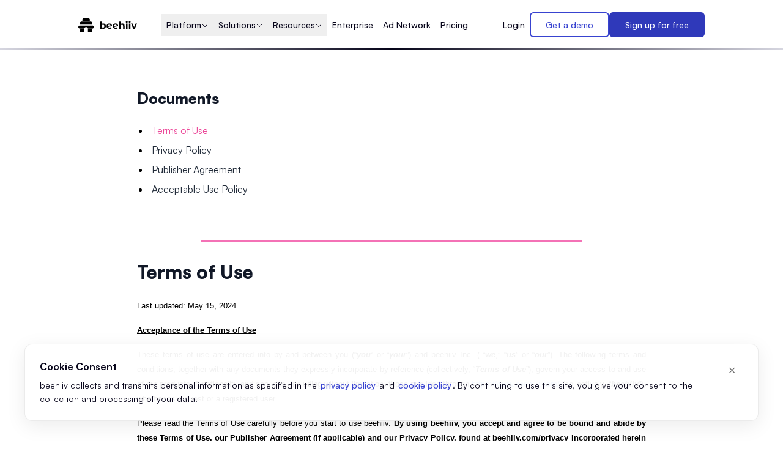

--- FILE ---
content_type: text/html; charset=utf-8
request_url: https://www.beehiiv.com/tou?utm_source=getprompted&utm_medium=subscribe_page
body_size: 21376
content:
<!DOCTYPE html><html lang="en-us"><head><meta charSet="utf-8" data-next-head=""/><link rel="canonical" href="https://www.beehiiv.com/tou" data-next-head=""/><meta content="width=device-width, initial-scale=1" name="viewport" data-next-head=""/><meta content="text/html; charset=utf-8" http-equiv="Content-Type" data-next-head=""/><meta content="website" property="og:type" data-next-head=""/><meta content="630" property="og:image:height" data-next-head=""/><meta content="1200" property="og:image:width" data-next-head=""/><meta content="en_US" property="og:locale" data-next-head=""/><meta content="summary_large_image" name="twitter:card" data-next-head=""/><meta content="@beehiiv" name="twitter:site" data-next-head=""/><meta name="google-site-verification" content="QgXlnJRXqBWD6FY5XoDcWe-Bw9i1PxZ0zyGYklVH71o" data-next-head=""/><link rel="preconnect" href="https://dev.visualwebsiteoptimizer.com" data-next-head=""/><title data-next-head="">Terms of Use - beehiiv</title><meta content="https://www.beehiiv.com/tou" name="url" data-next-head=""/><meta content="Welcome to beehiiv! We’re thrilled that you’ve chosen to build with us." name="description" data-next-head=""/><link rel="icon" href="https://beehiiv-marketing-images.s3.amazonaws.com/Redesign2023/favicon.png" data-next-head=""/><meta content="https://www.beehiiv.com/tou" property="og:url" data-next-head=""/><meta content="Terms of Use - beehiiv" property="og:title" data-next-head=""/><meta content="Welcome to beehiiv! We’re thrilled that you’ve chosen to build with us." property="og:description" data-next-head=""/><meta content="https://media.beehiiv.com/www/og-image/og-beehiiv.png" property="og:image" data-next-head=""/><meta content="https://www.beehiiv.com/tou" name="twitter:url" data-next-head=""/><meta content="Terms of Use - beehiiv" name="twitter:title" data-next-head=""/><meta content="Welcome to beehiiv! We’re thrilled that you’ve chosen to build with us." name="twitter:description" data-next-head=""/><meta name="twitter:image" data-next-head=""/><link rel="preconnect" href="https://www.googletagmanager.com"/><link rel="preconnect" href="https://api.fontshare.com"/><link href="https://api.fontshare.com/v2/css?f[]=satoshi@300,301,400,401,500,501,700,701,900,901&amp;f[]=clash-grotesk@700&amp;display=swap" rel="stylesheet"/><link as="font" href="https://api.fontshare.com/css?f[]=clash-display@700&amp;display=swap" rel="stylesheet"/><link rel="shortcut icon" href="https://beehiiv-marketing-images.s3.amazonaws.com/Redesign2023/favicon.png" type="image/png"/><meta name="norton-safeweb-site-verification" content="s7wkfu9v5hga8wmz5tl63ol-yegmkmgwjok0oco1m2v98e9802f-in0lsv4-z40wk33swk3hhjkx94z3q35js9g6-se-3vho77zyun7q1hpgnkfmoarmdp1zzjyjjd4p"/><link rel="preload" href="/_next/static/media/086a70ddba625929-s.p.woff2" as="font" type="font/woff2" crossorigin="anonymous" data-next-font="size-adjust"/><link rel="preload" href="/_next/static/media/271f77516f49b23e-s.p.woff2" as="font" type="font/woff2" crossorigin="anonymous" data-next-font="size-adjust"/><link rel="preload" href="/_next/static/css/697d4d405ce21ca5.css" as="style"/><link rel="stylesheet" href="/_next/static/css/697d4d405ce21ca5.css" data-n-g=""/><noscript data-n-css=""></noscript><script defer="" nomodule="" src="/_next/static/chunks/polyfills-42372ed130431b0a.js"></script><script src="/_next/static/chunks/webpack-e4cf9e1de58b2362.js" defer=""></script><script src="/_next/static/chunks/framework-b9fd9bcc3ecde907.js" defer=""></script><script src="/_next/static/chunks/main-097e1332942f693d.js" defer=""></script><script src="/_next/static/chunks/pages/_app-9663bd16b862ca0e.js" defer=""></script><script src="/_next/static/chunks/pages/tou-0b39b182fcfb8a84.js" defer=""></script><script src="/_next/static/R7s79ysv359_cLz-nIORP/_buildManifest.js" defer=""></script><script src="/_next/static/R7s79ysv359_cLz-nIORP/_ssgManifest.js" defer=""></script></head><body><div id="__next"><div class="tou"><div class="__variable_82c284"><div><nav class="sticky top-0 lg:hidden px-4 md:px-8 xl:px-32 py-2 min-h-[64px] flex items-center z-50 bg-white bg-gradient-to-r from-[#D6D6E0] via-[#060419] to-[#D6D6E0] bg-[length:100%_2px] bg-bottom bg-no-repeat"><div class="flex items-center justify-between w-full"><a href="/" aria-label="beehiiv logo" class="cursor-pointer"><svg version="1.1" id="beehiiv-logo-a" xmlns="http://www.w3.org/2000/svg" xmlns:xlink="http://www.w3.org/1999/xlink" x="0px" y="0px" viewBox="0 0 439.4 110.2" xml:space="preserve" class="fill-black h-[24px]"><g id="beehiiv-logo-b"><g id="beehiiv-logo-c"><g><g id="beehiiv-logo-d"><g><path class="st0" d="M101.7,51.8H15.3c-2.2,0-4-1.8-4-4v-6.1c0-6.9,5.6-12.5,12.5-12.5h69.3c6.9,0,12.5,5.6,12.5,12.5v6.1       C105.7,50,103.9,51.8,101.7,51.8z"></path><path class="st0" d="M83.5,22.6h-50c-2.2,0-4.1-1.8-4.1-4.1l0,0C29.4,8.3,37.7,0,47.9,0h21.2c10.2,0,18.5,8.3,18.5,18.5l0,0       C87.6,20.8,85.8,22.6,83.5,22.6C83.5,22.6,83.5,22.6,83.5,22.6z"></path><path class="st0" d="M105.7,58.4H11.3C5.1,58.4,0,63.5,0,69.7S5.1,81,11.3,81h33.5c1.2-6.4,6.8-11.3,13.6-11.3       S70.9,74.6,72.1,81h33.5c6.2,0,11.3-5.1,11.3-11.3S111.9,58.4,105.7,58.4C105.7,58.4,105.7,58.4,105.7,58.4z"></path><g><path class="st0" d="M101.6,87.6H72.3v22.6h22c6.2,0,11.3-5.1,11.3-11.3v-7.2C105.7,89.5,103.9,87.6,101.6,87.6        C101.6,87.6,101.6,87.6,101.6,87.6z"></path><path class="st0" d="M15.3,87.6c-2.2,0-4.1,1.8-4.1,4.1v7.2c0,6.2,5.1,11.3,11.3,11.3h22V87.6C44.6,87.6,15.3,87.6,15.3,87.6z        "></path></g></g></g><g><path class="st1" d="M206.4,63c0,12.3-8.5,20.2-19.6,20.2c-5.3,0-9.5-1.7-12.3-5.1v4.5h-10.9V28.5H175v19.1      c2.9-3.2,6.9-4.8,11.8-4.8C197.8,42.8,206.4,50.7,206.4,63z M194.8,63c0-6.8-4.3-10.9-10-10.9s-10,4.1-10,10.9s4.3,10.9,10,10.9      S194.8,69.8,194.8,63z"></path><path class="st1" d="M243.6,70.3l6.1,6.6c-3.6,4.2-9.1,6.3-16.2,6.3c-13.6,0-22.4-8.5-22.4-20.2s8.9-20.2,21-20.2      c11.1,0,20.2,7.3,20.3,19.9l-29.1,5.6c1.7,3.9,5.3,5.8,10.4,5.8C237.9,74.1,240.9,72.9,243.6,70.3L243.6,70.3z M222.2,61.8      l19.1-3.7c-1.1-4-4.5-6.7-9.3-6.7C226.4,51.4,222.4,55.2,222.2,61.8L222.2,61.8z"></path><path class="st1" d="M289.6,70.3l6.1,6.6c-3.6,4.2-9.1,6.3-16.2,6.3c-13.6,0-22.4-8.5-22.4-20.2s8.9-20.2,21-20.2      c11.1,0,20.2,7.3,20.3,19.9l-29,5.6c1.7,3.9,5.3,5.8,10.4,5.8C283.9,74.1,286.9,72.9,289.6,70.3L289.6,70.3z M268.2,61.8      l19.1-3.7c-1.1-4-4.5-6.7-9.3-6.7C272.4,51.4,268.5,55.2,268.2,61.8z"></path><path class="st1" d="M346.2,60.2v22.5h-11.4V61.9c0-6.3-2.9-9.3-8-9.3c-5.5,0-9.4,3.4-9.4,10.6v19.4h-11.4V28.5h11.4v19      c3.1-3.1,7.5-4.7,12.5-4.7C339.2,42.8,346.2,48.2,346.2,60.2L346.2,60.2z"></path><path class="st1" d="M355.1,31.5c0-3.6,2.9-6.4,7.1-6.4s7.1,2.6,7.1,6.1c0,3.8-2.9,6.6-7.1,6.6S355.1,35.1,355.1,31.5z      M356.5,43.4h11.4v39.3h-11.4C356.5,82.6,356.5,43.4,356.5,43.4z"></path><path class="st1" d="M377.1,31.5c0-3.6,2.9-6.4,7.1-6.4s7.1,2.6,7.1,6.1c0,3.8-2.9,6.6-7.1,6.6S377.1,35.1,377.1,31.5z      M378.5,43.4h11.4v39.3h-11.4C378.5,82.6,378.5,43.4,378.5,43.4z"></path><path class="st1" d="M439.4,43.4l-16.6,39.3h-11.8l-16.5-39.3h11.8l10.9,26.7l11.2-26.7C428.5,43.4,439.4,43.4,439.4,43.4z"></path></g></g></g></g></svg></a><div class="flex items-center gap-2"><a class="false text-[14px] text-black py-2 px-2 lg:px-3 hover:bg-[#F7F5FF] rounded-md transition h-fit font-medium" href="https://app.beehiiv.com/login" target="_blank" rel="noreferrer">Login</a><a href="https://app.beehiiv.com/signup?plan=max" tabindex="-1" class="flex cursor-pointer justify-center gap-[10px] text-white bg-[#2F39BA] border-[#2F39BA] border-2 rounded-[6px] text-[13px] py-1.5 px-4 font-medium transition-all duration-200 hover:bg-[#252E9A] hover:shadow-lg "> <!-- -->Sign up</a><button class="false" aria-label="mobile navigation menu toggle button"><svg xmlns="http://www.w3.org/2000/svg" viewBox="0 0 24 24" fill="currentColor" aria-hidden="true" data-slot="icon" class="h-6 w-6"><path fill-rule="evenodd" d="M3 6.75A.75.75 0 0 1 3.75 6h16.5a.75.75 0 0 1 0 1.5H3.75A.75.75 0 0 1 3 6.75ZM3 12a.75.75 0 0 1 .75-.75h16.5a.75.75 0 0 1 0 1.5H3.75A.75.75 0 0 1 3 12Zm0 5.25a.75.75 0 0 1 .75-.75h16.5a.75.75 0 0 1 0 1.5H3.75a.75.75 0 0 1-.75-.75Z" clip-rule="evenodd"></path></svg></button></div></div></nav><nav data-ref="desktop-nav" class="relative w-full z-50 px-4 py-5 md:px-8 xl:px-32 hidden lg:block  relative  top-0 bg-white bg-gradient-to-r from-[#D6D6E0] via-[#060419] to-[#D6D6E0] bg-[length:100%_2px] bg-bottom bg-no-repeat"><div class="mx-auto flex max-w-screen-xl flex-row items-center justify-between"><div class="flex items-center gap-2 xl:gap-6 2xl:min-w-[306px]"><div class="relative"><a href="/" aria-label="logo" class="relative block"><svg version="1.1" id="beehiiv-logo-a" xmlns="http://www.w3.org/2000/svg" xmlns:xlink="http://www.w3.org/1999/xlink" x="0px" y="0px" viewBox="0 0 439.4 110.2" xml:space="preserve" class="fill-black h-[24px]"><g id="beehiiv-logo-b"><g id="beehiiv-logo-c"><g><g id="beehiiv-logo-d"><g><path class="st0" d="M101.7,51.8H15.3c-2.2,0-4-1.8-4-4v-6.1c0-6.9,5.6-12.5,12.5-12.5h69.3c6.9,0,12.5,5.6,12.5,12.5v6.1       C105.7,50,103.9,51.8,101.7,51.8z"></path><path class="st0" d="M83.5,22.6h-50c-2.2,0-4.1-1.8-4.1-4.1l0,0C29.4,8.3,37.7,0,47.9,0h21.2c10.2,0,18.5,8.3,18.5,18.5l0,0       C87.6,20.8,85.8,22.6,83.5,22.6C83.5,22.6,83.5,22.6,83.5,22.6z"></path><path class="st0" d="M105.7,58.4H11.3C5.1,58.4,0,63.5,0,69.7S5.1,81,11.3,81h33.5c1.2-6.4,6.8-11.3,13.6-11.3       S70.9,74.6,72.1,81h33.5c6.2,0,11.3-5.1,11.3-11.3S111.9,58.4,105.7,58.4C105.7,58.4,105.7,58.4,105.7,58.4z"></path><g><path class="st0" d="M101.6,87.6H72.3v22.6h22c6.2,0,11.3-5.1,11.3-11.3v-7.2C105.7,89.5,103.9,87.6,101.6,87.6        C101.6,87.6,101.6,87.6,101.6,87.6z"></path><path class="st0" d="M15.3,87.6c-2.2,0-4.1,1.8-4.1,4.1v7.2c0,6.2,5.1,11.3,11.3,11.3h22V87.6C44.6,87.6,15.3,87.6,15.3,87.6z        "></path></g></g></g><g><path class="st1" d="M206.4,63c0,12.3-8.5,20.2-19.6,20.2c-5.3,0-9.5-1.7-12.3-5.1v4.5h-10.9V28.5H175v19.1      c2.9-3.2,6.9-4.8,11.8-4.8C197.8,42.8,206.4,50.7,206.4,63z M194.8,63c0-6.8-4.3-10.9-10-10.9s-10,4.1-10,10.9s4.3,10.9,10,10.9      S194.8,69.8,194.8,63z"></path><path class="st1" d="M243.6,70.3l6.1,6.6c-3.6,4.2-9.1,6.3-16.2,6.3c-13.6,0-22.4-8.5-22.4-20.2s8.9-20.2,21-20.2      c11.1,0,20.2,7.3,20.3,19.9l-29.1,5.6c1.7,3.9,5.3,5.8,10.4,5.8C237.9,74.1,240.9,72.9,243.6,70.3L243.6,70.3z M222.2,61.8      l19.1-3.7c-1.1-4-4.5-6.7-9.3-6.7C226.4,51.4,222.4,55.2,222.2,61.8L222.2,61.8z"></path><path class="st1" d="M289.6,70.3l6.1,6.6c-3.6,4.2-9.1,6.3-16.2,6.3c-13.6,0-22.4-8.5-22.4-20.2s8.9-20.2,21-20.2      c11.1,0,20.2,7.3,20.3,19.9l-29,5.6c1.7,3.9,5.3,5.8,10.4,5.8C283.9,74.1,286.9,72.9,289.6,70.3L289.6,70.3z M268.2,61.8      l19.1-3.7c-1.1-4-4.5-6.7-9.3-6.7C272.4,51.4,268.5,55.2,268.2,61.8z"></path><path class="st1" d="M346.2,60.2v22.5h-11.4V61.9c0-6.3-2.9-9.3-8-9.3c-5.5,0-9.4,3.4-9.4,10.6v19.4h-11.4V28.5h11.4v19      c3.1-3.1,7.5-4.7,12.5-4.7C339.2,42.8,346.2,48.2,346.2,60.2L346.2,60.2z"></path><path class="st1" d="M355.1,31.5c0-3.6,2.9-6.4,7.1-6.4s7.1,2.6,7.1,6.1c0,3.8-2.9,6.6-7.1,6.6S355.1,35.1,355.1,31.5z      M356.5,43.4h11.4v39.3h-11.4C356.5,82.6,356.5,43.4,356.5,43.4z"></path><path class="st1" d="M377.1,31.5c0-3.6,2.9-6.4,7.1-6.4s7.1,2.6,7.1,6.1c0,3.8-2.9,6.6-7.1,6.6S377.1,35.1,377.1,31.5z      M378.5,43.4h11.4v39.3h-11.4C378.5,82.6,378.5,43.4,378.5,43.4z"></path><path class="st1" d="M439.4,43.4l-16.6,39.3h-11.8l-16.5-39.3h11.8l10.9,26.7l11.2-26.7C428.5,43.4,439.4,43.4,439.4,43.4z"></path></g></g></g></g></svg></a></div></div><nav class="navigation flex items-center font-medium" role="navigation"><button class="dropdown-item close"><div class="dropdown-link text-sm flex items-center gap-1 px-2 py-2 rounded-lg cursor-default group text-cyber-ink hover:bg-[#F7F5FF] transition-colors duration-200">Platform<svg xmlns="http://www.w3.org/2000/svg" fill="none" viewBox="0 0 24 24" stroke-width="1.5" stroke="currentColor" aria-hidden="true" data-slot="icon" class="relative top-[1px] h-3 w-3 stroke-[2px] transition-transform duration-200"><path stroke-linecap="round" stroke-linejoin="round" d="m19.5 8.25-7.5 7.5-7.5-7.5"></path></svg></div><div class="dropdown-menu" aria-label="submenu"><div class="w-full relative top-[22px] border-b-2 bg-white border-b-cyber-ink"><div class="dropdown-container grid gap-2 rounded-lg bg-white mx-auto max-w-screen-xl w-full"><div class="grid grid-cols-1 md:grid-cols-2 lg:grid-cols-3 xl:grid-cols-6 gap-4 lg:gap-6"><div class="col-span-1 md:col-span-2 lg:col-span-3 xl:col-span-4 flex flex-col py-11"><div class="grid grid-cols-1 sm:grid-cols-2 lg:grid-cols-3 gap-3"><a class="flex items-start gap-3 px-3 py-2 rounded-lg text-left hover:bg-slate-50" href="/newsletter-platform"><div class="flex-shrink-0 p-2 rounded-md bg-[#F7F5FF]"><div class=""></div></div><div class=""> <span class="font-bold mb-2 block text-cyber-ink">Newsletters</span><p class="text-sm font-medium text-[#6F6F8A]">Make a statement in the inbox with your next newsletter</p></div></a><a class="flex items-start gap-3 px-3 py-2 rounded-lg text-left hover:bg-slate-50" href="/web-builder"><div class="flex-shrink-0 p-2 rounded-md bg-[#F7F5FF]"><div class=""></div></div><div class=""> <span class="font-bold mb-2 block text-cyber-ink">Web Builder</span><p class="text-sm font-medium text-[#6F6F8A]">Build your digital home base. No coding required</p></div></a><a class="flex items-start gap-3 px-3 py-2 rounded-lg text-left hover:bg-slate-50" href="/ad-network"><div class="flex-shrink-0 p-2 rounded-md bg-[#F7F5FF]"><div class=""></div></div><div class=""> <span class="font-bold mb-2 block text-cyber-ink">Ad Network</span><p class="text-sm font-medium text-[#6F6F8A]">Connecting premium publishers with high-quality advertisers</p></div></a></div><div class="grid grid-cols-1 sm:grid-cols-2 lg:grid-cols-4 border-t border-[#D4D7F5] mt-4 relative"><div class=" pt-6 "><div class="flex items-center gap-2 mb-3"><a href="/features?tag=content" class="flex items-center gap-2 hover:underline px-3 text-fusion-blue hover:text-fusion-blue/80"><span class="font-bold text-sm">Content</span><div class=""></div></a></div><div class=""><a class="flex items-start gap-2 px-3 py-2 rounded-lg hover:bg-slate-50" href="/features/editor"><div class=""></div><div><span class="font-medium text-sm whitespace-nowrap text-[#4E4E6C]">Editor</span></div></a><a class="flex items-start gap-2 px-3 py-2 rounded-lg hover:bg-slate-50" href="/features/customization"><div class=""></div><div><span class="font-medium text-sm whitespace-nowrap text-[#4E4E6C]">Customization</span></div></a><a class="flex items-start gap-2 px-3 py-2 rounded-lg hover:bg-slate-50" href="/features/artificial-intelligence"><div class=""></div><div><span class="font-medium text-sm whitespace-nowrap text-[#4E4E6C]">beehiiv AI</span></div></a><a class="flex items-start gap-2 px-3 py-2 rounded-lg hover:bg-slate-50" href="/features/automations"><div class=""></div><div><span class="font-medium text-sm whitespace-nowrap text-[#4E4E6C]">Automations</span></div></a><a class="flex items-start gap-2 px-3 py-2 rounded-lg hover:bg-slate-50" href="/features/polls"><div class=""></div><div><span class="font-medium text-sm whitespace-nowrap text-[#4E4E6C]">Polls</span></div></a><a class="flex items-start gap-2 px-3 py-2 rounded-lg hover:bg-slate-50" href="/features/audio-newsletter"><div class=""></div><div><span class="font-medium text-sm whitespace-nowrap text-[#4E4E6C]">Audio</span></div></a></div></div><div class="hidden lg:block absolute left-[24.8%] inset-y-0 w-[1px] bg-[#D4D7F5]"></div><div class=" pt-6 "><div class="flex items-center gap-2 mb-3"><a href="/features?tag=growth" class="flex items-center gap-2 hover:underline px-3 text-fusion-blue hover:text-fusion-blue/80"><span class="font-bold text-sm">Growth</span><div class=""></div></a></div><div class=""><a class="flex items-start gap-2 px-3 py-2 rounded-lg hover:bg-slate-50" href="/features/boosts-grow"><div class=""></div><div><span class="font-medium text-sm whitespace-nowrap text-[#4E4E6C]">Boosts</span></div></a><a class="flex items-start gap-2 px-3 py-2 rounded-lg hover:bg-slate-50" href="/features/referral-program"><div class=""></div><div><span class="font-medium text-sm whitespace-nowrap text-[#4E4E6C]">Referral Program</span></div></a><a class="flex items-start gap-2 px-3 py-2 rounded-lg hover:bg-slate-50" href="/features/subscribe-forms"><div class=""></div><div><span class="font-medium text-sm whitespace-nowrap text-[#4E4E6C]">Subscribe Forms</span></div></a><a class="flex items-start gap-2 px-3 py-2 rounded-lg hover:bg-slate-50" href="/features/pop-ups-gating"><div class=""></div><div><span class="font-medium text-sm whitespace-nowrap text-[#4E4E6C]">Pop-ups</span></div></a><a class="flex items-start gap-2 px-3 py-2 rounded-lg hover:bg-slate-50" href="/features/magic-links"><div class=""></div><div><span class="font-medium text-sm whitespace-nowrap text-[#4E4E6C]">Magic Links</span></div></a><a class="flex items-start gap-2 px-3 py-2 rounded-lg hover:bg-slate-50" href="/features/recommendations"><div class=""></div><div><span class="font-medium text-sm whitespace-nowrap text-[#4E4E6C]">Recommendations</span></div></a></div></div><div class="hidden lg:block absolute left-[49.8%] inset-y-0 w-[1px] bg-[#D4D7F5]"></div><div class=" pt-6 "><div class="flex items-center gap-2 mb-3"><a href="/features?tag=data" class="flex items-center gap-2 hover:underline px-3 text-fusion-blue hover:text-fusion-blue/80"><span class="font-bold text-sm">Data</span><div class=""></div></a></div><div class=""><a class="flex items-start gap-2 px-3 py-2 rounded-lg hover:bg-slate-50" href="/features/analytics"><div class=""></div><div><span class="font-medium text-sm whitespace-nowrap text-[#4E4E6C]">Analytics</span></div></a><a class="flex items-start gap-2 px-3 py-2 rounded-lg hover:bg-slate-50" href="/features/ab-testing"><div class=""></div><div><span class="font-medium text-sm whitespace-nowrap text-[#4E4E6C]">A/B Testing</span></div></a><a class="flex items-start gap-2 px-3 py-2 rounded-lg hover:bg-slate-50" href="/features/verified-clicks"><div class=""></div><div><span class="font-medium text-sm whitespace-nowrap text-[#4E4E6C]">Verified Clicks</span></div></a><a class="flex items-start gap-2 px-3 py-2 rounded-lg hover:bg-slate-50" href="/features/api-and-integrations"><div class=""></div><div><span class="font-medium text-sm whitespace-nowrap text-[#4E4E6C]">API &amp; Integrations</span></div></a><a class="flex items-start gap-2 px-3 py-2 rounded-lg hover:bg-slate-50" href="/features/segmentation"><div class=""></div><div><span class="font-medium text-sm whitespace-nowrap text-[#4E4E6C]">Segmentation</span></div></a><a class="flex items-start gap-2 px-3 py-2 rounded-lg hover:bg-slate-50" href="/features/survey-forms"><div class=""></div><div><span class="font-medium text-sm whitespace-nowrap text-[#4E4E6C]">Surveys</span></div></a></div></div><div class="hidden lg:block absolute left-[74.8%] inset-y-0 w-[1px] bg-[#D4D7F5]"></div><div class=" pt-6 "><div class="flex items-center gap-2 mb-3"><a href="/features?tag=earn" class="flex items-center gap-2 hover:underline px-3 text-fusion-blue hover:text-fusion-blue/80"><span class="font-bold text-sm">Earn</span><div class=""></div></a></div><div class=""><a class="flex items-start gap-2 px-3 py-2 rounded-lg hover:bg-slate-50" href="/features/ad-network"><div class=""></div><div><span class="font-medium text-sm whitespace-nowrap text-[#4E4E6C]">Ad Network</span></div></a><a class="flex items-start gap-2 px-3 py-2 rounded-lg hover:bg-slate-50" href="/features/premium-subscriptions"><div class=""></div><div><span class="font-medium text-sm whitespace-nowrap text-[#4E4E6C]">Paid Subscriptions</span></div></a><a class="flex items-start gap-2 px-3 py-2 rounded-lg hover:bg-slate-50" href="/features/boosts-earn"><div class=""></div><div><span class="font-medium text-sm whitespace-nowrap text-[#4E4E6C]">Boosts</span></div></a><a class="flex items-start gap-2 px-3 py-2 rounded-lg hover:bg-slate-50" href="/features/direct-sponsorships"><div class=""></div><div><span class="font-medium text-sm whitespace-nowrap text-[#4E4E6C]">Direct Sponsorships</span></div></a><a class="flex items-start gap-2 px-3 py-2 rounded-lg hover:bg-slate-50" href="/features/digital-products"><div class=""></div><div><span class="font-medium text-sm whitespace-nowrap text-[#4E4E6C]">Digital Products</span></div></a></div></div></div></div><div class="hidden xl:block col-span-2"><div class="hidden xl:flex col-span-2 py-11 p-6 flex-col justify-between h-full relative text-left bg-[#F7F5FF]"><div class="absolute inset-0 bg-[#F7F5FF] right-[-9999px]"></div><div class="relative"><div class="mb-6"><img alt="Take a tour" loading="lazy" width="500" height="500" decoding="async" data-nimg="1" class="min-w-[250px]" style="color:transparent" srcSet="https://media.beehiiv.com/cdn-cgi/image/fit=scale-down,onerror=redirect,format=auto,width=640,quality=75/www/navigation/tour.png 1x, https://media.beehiiv.com/cdn-cgi/image/fit=scale-down,onerror=redirect,format=auto,width=1080,quality=75/www/navigation/tour.png 2x" src="https://media.beehiiv.com/cdn-cgi/image/fit=scale-down,onerror=redirect,format=auto,width=1080,quality=75/www/navigation/tour.png"/></div><h3 class="text-lg font-bold mb-2 text-cyber-ink">Take a tour of beehiiv</h3><p class="text-sm text-slate-600 mb-8">Explore the features and capabilities of beehiiv</p></div><div class="relative space-y-3"><a href="/overview" class="flex items-center font-medium text-sm gap-1 text-fusion-blue hover:text-fusion-blue/80">Product Overview<div class=""></div></a><a href="/integrations" class="flex items-center font-medium text-sm gap-1 text-fusion-blue hover:text-fusion-blue/80">Integrations<div class=""></div></a><a href="/features" class="flex items-center font-medium text-sm gap-1 text-fusion-blue hover:text-fusion-blue/80">View all features<div class=""></div></a></div></div></div></div></div></div></div></button><button class="dropdown-item close"><div class="dropdown-link text-sm flex items-center gap-1 px-2 py-2 rounded-lg cursor-default group text-cyber-ink hover:bg-[#F7F5FF] transition-colors duration-200">Solutions<svg xmlns="http://www.w3.org/2000/svg" fill="none" viewBox="0 0 24 24" stroke-width="1.5" stroke="currentColor" aria-hidden="true" data-slot="icon" class="relative top-[1px] h-3 w-3 stroke-[2px] transition-transform duration-200"><path stroke-linecap="round" stroke-linejoin="round" d="m19.5 8.25-7.5 7.5-7.5-7.5"></path></svg></div><div class="dropdown-menu" aria-label="submenu"><div class="w-full relative top-[22px] border-b-2 bg-white border-b-cyber-ink"><div class="dropdown-container grid gap-2 rounded-lg bg-white mx-auto max-w-screen-xl w-full"><div class="py-11"><div class="grid grid-cols-1 sm:grid-cols-2 lg:grid-cols-3 py-2 "><div class="lg:border-r border-[#D4D7F5]"><div class="px-3"><div class="flex items-start gap-3 "><div class="mb-3 font-bold whitespace-nowrap relative top-[6px] text-cyber-ink">I want to...</div><div class="flex-grow gap-1"><a class="flex items-start gap-2 px-1 py-2 rounded-lg hover:bg-slate-50" href="/i-want-to/influence-public-opinion"><div class=""></div><div><span class="font-medium text-sm text-cyber-ink">Influence Public Opinion</span></div></a><a class="flex items-start gap-2 px-1 py-2 rounded-lg hover:bg-slate-50" href="/i-want-to/reach-more-customers"><div class=""></div><div><span class="font-medium text-sm text-cyber-ink">Reach More Customers</span></div></a><a class="flex items-start gap-2 px-1 py-2 rounded-lg hover:bg-slate-50" href="/i-want-to/inform-stakeholders"><div class=""></div><div><span class="font-medium text-sm text-cyber-ink">Inform Stakeholders</span></div></a><a class="flex items-start gap-2 px-1 py-2 rounded-lg hover:bg-slate-50" href="/i-want-to/connect-my-local-community"><div class=""></div><div><span class="font-medium text-sm text-cyber-ink">Connect My Local Community</span></div></a><a class="flex items-start gap-2 px-1 py-2 rounded-lg hover:bg-slate-50" href="/i-want-to/engage-my-audience"><div class=""></div><div><span class="font-medium text-sm text-cyber-ink">Engage My Audience</span></div></a><a class="flex items-start gap-2 px-1 py-2 rounded-lg hover:bg-slate-50" href="/i-want-to/build-a-media-brand"><div class=""></div><div><span class="font-medium text-sm text-cyber-ink">Build A Media Brand</span></div></a><div class="ml-2 mt-1"><a href="/i-want-to" class="flex items-center font-medium text-sm gap-1 text-fusion-blue hover:text-fusion-blue/80">View all<div class=""></div></a></div></div></div><div class="mt-4"><a href="/case-studies/status-news" class="block"><div class=""><img alt="Status Case Study" loading="lazy" width="500" height="500" decoding="async" data-nimg="1" class="w-full" style="color:transparent" srcSet="https://media.beehiiv.com/cdn-cgi/image/fit=scale-down,onerror=redirect,format=auto,width=640,quality=75/www/navigation/casestudies-3.svg 1x, https://media.beehiiv.com/cdn-cgi/image/fit=scale-down,onerror=redirect,format=auto,width=1080,quality=75/www/navigation/casestudies-3.svg 2x" src="https://media.beehiiv.com/cdn-cgi/image/fit=scale-down,onerror=redirect,format=auto,width=1080,quality=75/www/navigation/casestudies-3.svg"/></div></a></div></div></div><div class="lg:border-r border-[#D4D7F5]"><div class="px-3"><div class="flex items-start gap-3 "><div class="mb-3 font-bold whitespace-nowrap relative top-[6px] text-cyber-ink">I am a...</div><div class="flex-grow gap-1"><a class="flex items-start gap-2 px-1 py-2 rounded-lg hover:bg-slate-50" href="/i-am-a/independent-journalist"><div class=""></div><div><span class="font-medium text-sm text-cyber-ink">Independent Journalist</span></div></a><a class="flex items-start gap-2 px-1 py-2 rounded-lg hover:bg-slate-50" href="/i-am-a/publisher"><div class=""></div><div><span class="font-medium text-sm text-cyber-ink">Publisher</span></div></a><a class="flex items-start gap-2 px-1 py-2 rounded-lg hover:bg-slate-50" href="/i-am-a/newsroom"><div class=""></div><div><span class="font-medium text-sm text-cyber-ink">Newsroom</span></div></a><a class="flex items-start gap-2 px-1 py-2 rounded-lg hover:bg-slate-50" href="/i-am-a/startup"><div class=""></div><div><span class="font-medium text-sm text-cyber-ink">Startup</span></div></a><a class="flex items-start gap-2 px-1 py-2 rounded-lg hover:bg-slate-50" href="/i-am-a/writer"><div class=""></div><div><span class="font-medium text-sm text-cyber-ink">Writer</span></div></a><a class="flex items-start gap-2 px-1 py-2 rounded-lg hover:bg-slate-50" href="/i-am-a/founder"><div class=""></div><div><span class="font-medium text-sm text-cyber-ink">Founder</span></div></a><div class="ml-2 mt-1"><a href="/i-am-a" class="flex items-center font-medium text-sm gap-1 text-fusion-blue hover:text-fusion-blue/80">View all<div class=""></div></a></div></div></div><div class="mt-4"><a href="/case-studies/grit" class="block"><div class=""><img alt="Grit Case Study" loading="lazy" width="500" height="500" decoding="async" data-nimg="1" class="w-full" style="color:transparent" srcSet="https://media.beehiiv.com/cdn-cgi/image/fit=scale-down,onerror=redirect,format=auto,width=640,quality=75/www/navigation/casestudies-2.svg 1x, https://media.beehiiv.com/cdn-cgi/image/fit=scale-down,onerror=redirect,format=auto,width=1080,quality=75/www/navigation/casestudies-2.svg 2x" src="https://media.beehiiv.com/cdn-cgi/image/fit=scale-down,onerror=redirect,format=auto,width=1080,quality=75/www/navigation/casestudies-2.svg"/></div></a></div></div></div><div><div class="px-3"><div class="flex items-start gap-3 "><div class="mb-3 font-bold whitespace-nowrap relative top-[6px] text-cyber-ink">beehiiv For...</div><div class="flex-grow gap-1"><a class="flex items-start gap-2 px-1 py-2 rounded-lg hover:bg-slate-50" href="/beehiiv-for/business"><div class=""></div><div><span class="font-medium text-sm text-cyber-ink">Business</span></div></a><a class="flex items-start gap-2 px-1 py-2 rounded-lg hover:bg-slate-50" href="/beehiiv-for/content-creators"><div class=""></div><div><span class="font-medium text-sm text-cyber-ink">Content Creators</span></div></a><a class="flex items-start gap-2 px-1 py-2 rounded-lg hover:bg-slate-50" href="/beehiiv-for/crypto"><div class=""></div><div><span class="font-medium text-sm text-cyber-ink">Web 3 &amp; Crypto</span></div></a><a class="flex items-start gap-2 px-1 py-2 rounded-lg hover:bg-slate-50" href="/beehiiv-for/fitness"><div class=""></div><div><span class="font-medium text-sm text-cyber-ink">Health &amp; Fitness</span></div></a><a class="flex items-start gap-2 px-1 py-2 rounded-lg hover:bg-slate-50" href="/beehiiv-for/food"><div class=""></div><div><span class="font-medium text-sm text-cyber-ink">Food</span></div></a><a class="flex items-start gap-2 px-1 py-2 rounded-lg hover:bg-slate-50" href="/beehiiv-for/pop-culture"><div class=""></div><div><span class="font-medium text-sm text-cyber-ink">Pop Culture</span></div></a><div class="ml-2 mt-1"><a href="/beehiiv-for" class="flex items-center font-medium text-sm gap-1 text-fusion-blue hover:text-fusion-blue/80">View all<div class=""></div></a></div></div></div><div class="mt-4"><a href="/case-studies/soiree-by-pepper" class="block"><div class=""><img alt="Pepper Case Study" loading="lazy" width="500" height="500" decoding="async" data-nimg="1" class="w-full" style="color:transparent" srcSet="https://media.beehiiv.com/cdn-cgi/image/fit=scale-down,onerror=redirect,format=auto,width=640,quality=75/www/navigation/casestudies-1.svg 1x, https://media.beehiiv.com/cdn-cgi/image/fit=scale-down,onerror=redirect,format=auto,width=1080,quality=75/www/navigation/casestudies-1.svg 2x" src="https://media.beehiiv.com/cdn-cgi/image/fit=scale-down,onerror=redirect,format=auto,width=1080,quality=75/www/navigation/casestudies-1.svg"/></div></a></div></div></div></div></div></div></div></div></button><button class="dropdown-item close"><div class="dropdown-link text-sm flex items-center gap-1 px-2 py-2 rounded-lg cursor-default group text-cyber-ink hover:bg-[#F7F5FF] transition-colors duration-200">Resources<svg xmlns="http://www.w3.org/2000/svg" fill="none" viewBox="0 0 24 24" stroke-width="1.5" stroke="currentColor" aria-hidden="true" data-slot="icon" class="relative top-[1px] h-3 w-3 stroke-[2px] transition-transform duration-200"><path stroke-linecap="round" stroke-linejoin="round" d="m19.5 8.25-7.5 7.5-7.5-7.5"></path></svg></div><div class="dropdown-menu" aria-label="submenu"><div class="w-full relative top-[22px] border-b-2 bg-white border-b-cyber-ink"><div class="dropdown-container grid gap-2 rounded-lg bg-white mx-auto max-w-screen-xl w-full"><div class="grid grid-cols-1 md:grid-cols-2 lg:grid-cols-3 xl:grid-cols-6 gap-4"><div class="col-span-1 md:col-span-2 lg:col-span-3 xl:col-span-4 py-11"><div class="grid grid-cols-1 sm:grid-cols-2 lg:grid-cols-3 gap-2"><a class="flex items-start gap-3 px-3 py-2 rounded-lg text-left hover:bg-slate-50" href="https://blog.beehiiv.com" target="_blank" rel="noopener noreferrer"><div class="flex-shrink-0 p-2 rounded-md bg-[#F7F5FF]"><div class=""></div></div><div class=""> <span class="font-bold mb-2 block text-cyber-ink">Blog</span><p class="text-sm font-medium text-[#6F6F8A]">Best practices for scaling your newsletter</p></div></a><a class="flex items-start gap-3 px-3 py-2 rounded-lg text-left hover:bg-slate-50" href="https://product.beehiiv.com" target="_blank" rel="noopener noreferrer"><div class="flex-shrink-0 p-2 rounded-md bg-[#F7F5FF]"><div class=""></div></div><div class=""> <span class="font-bold mb-2 block text-cyber-ink">Product</span><p class="text-sm font-medium text-[#6F6F8A]">Regularly released product updates</p></div></a><a class="flex items-start gap-3 px-3 py-2 rounded-lg text-left hover:bg-slate-50" href="https://developers.beehiiv.com" target="_blank" rel="noopener noreferrer"><div class="flex-shrink-0 p-2 rounded-md bg-[#F7F5FF]"><div class=""></div></div><div class=""> <span class="font-bold mb-2 block text-cyber-ink">Developers</span><p class="text-sm font-medium text-[#6F6F8A]">API docs and other developer resources</p></div></a></div><div class="grid grid-cols-1 sm:grid-cols-2 lg:grid-cols-3 gap-4 mt-4 lg:mt-6"><a class="flex items-start gap-3 px-3 py-2 rounded-lg text-left hover:bg-slate-50" href="/resources"><div class="flex-shrink-0 p-2 rounded-md bg-[#F7F5FF]"><div class=""></div></div><div class=""> <span class="font-bold mb-2 block text-cyber-ink">Tools &amp; Guides</span><p class="text-sm font-medium text-[#6F6F8A]">Resources and growth assets</p></div></a><a class="flex items-start gap-3 px-3 py-2 rounded-lg text-left hover:bg-slate-50" href="/partners"><div class="flex-shrink-0 p-2 rounded-md bg-[#F7F5FF]"><div class=""></div></div><div class=""> <span class="font-bold mb-2 block text-cyber-ink">Partners</span><p class="text-sm font-medium text-[#6F6F8A]">Earn up to 60% commission</p></div></a><a class="flex items-start gap-3 px-3 py-2 rounded-lg text-left hover:bg-slate-50" href="/comparisons"><div class="flex-shrink-0 p-2 rounded-md bg-[#F7F5FF]"><div class=""></div></div><div class=""> <span class="font-bold mb-2 block text-cyber-ink">Comparisons</span><p class="text-sm font-medium text-[#6F6F8A]">How beehiiv stacks up against competitors</p></div></a></div><div class="grid grid-cols-1 sm:grid-cols-2 lg:grid-cols-3 gap-4 mt-4 lg:mt-6"><a class="flex items-start gap-3 px-3 py-2 rounded-lg text-left hover:bg-slate-50" href="/templates"><div class="flex-shrink-0 p-2 rounded-md bg-[#F7F5FF]"><div class=""></div></div><div class=""> <span class="font-bold mb-2 block text-cyber-ink">Templates</span><p class="text-sm font-medium text-[#6F6F8A]">Newsletter and website templates</p></div></a><a class="flex items-start gap-3 px-3 py-2 rounded-lg text-left hover:bg-slate-50" href="/virtual-events"><div class="flex-shrink-0 p-2 rounded-md bg-[#F7F5FF]"><div class=""></div></div><div class=""> <span class="font-bold mb-2 block text-cyber-ink">Virtual Events</span><p class="text-sm font-medium text-[#6F6F8A]">Live and past online events</p></div></a><a class="flex items-start gap-3 px-3 py-2 rounded-lg text-left hover:bg-slate-50" href="/changelog"><div class="flex-shrink-0 p-2 rounded-md bg-[#F7F5FF]"><div class=""></div></div><div class=""> <span class="font-bold mb-2 block text-cyber-ink">Changelog</span><p class="text-sm font-medium text-[#6F6F8A]">See our latest feature launches</p></div></a></div><div class="grid grid-cols-1 sm:grid-cols-2 lg:grid-cols-3 gap-4 mt-4 lg:mt-6"><a class="flex items-start gap-3 px-3 py-2 rounded-lg text-left hover:bg-slate-50" href="https://www.creatorspotlight.com/" target="_blank" rel="noopener noreferrer"><div class="flex-shrink-0 p-2 rounded-md bg-[#F7F5FF]"><div class=""></div></div><div class=""> <span class="font-bold mb-2 block text-cyber-ink">Creator Spotlight</span><p class="text-sm font-medium text-[#6F6F8A]">Stories from the creator economy</p></div></a><a class="flex items-start gap-3 px-3 py-2 rounded-lg text-left hover:bg-slate-50" href="https://beehiiv.com/support" target="_blank" rel="noopener noreferrer"><div class="flex-shrink-0 p-2 rounded-md bg-[#F7F5FF]"><div class=""></div></div><div class=""> <span class="font-bold mb-2 block text-cyber-ink">Support</span><p class="text-sm font-medium text-[#6F6F8A]">Product support and documentation</p></div></a><a class="flex items-start gap-3 px-3 py-2 rounded-lg text-left hover:bg-slate-50" href="/case-studies"><div class="flex-shrink-0 p-2 rounded-md bg-[#F7F5FF]"><div class=""></div></div><div class=""> <span class="font-bold mb-2 block text-cyber-ink">Case Studies</span><p class="text-sm font-medium text-[#6F6F8A]">Success stories from beehiiv customers.</p></div></a><a class="flex items-start gap-3 px-3 py-2 rounded-lg text-left hover:bg-slate-50" href="/experts"><div class="flex-shrink-0 p-2 rounded-md bg-[#F7F5FF]"><div class=""></div></div><div class=""> <span class="font-bold mb-2 block text-cyber-ink">Expert Directory</span><p class="text-sm font-medium text-[#6F6F8A]">Hire experts to supercharge your newsletter.</p></div></a><a class="flex items-start gap-3 px-3 py-2 rounded-lg text-left hover:bg-slate-50" href="/newsletter-glossary"><div class="flex-shrink-0 p-2 rounded-md bg-[#F7F5FF]"><div class=""></div></div><div class=""> <span class="font-bold mb-2 block text-cyber-ink">Newsletter Glossary</span><p class="text-sm font-medium text-[#6F6F8A]">Learn the terminology of the newsletter industry</p></div></a></div></div><div class="hidden xl:block col-span-2"><div class="hidden xl:flex col-span-2 py-11 p-6 flex-col justify-between h-full relative text-left bg-[#F7F5FF]"><div class="absolute inset-0 bg-[#F7F5FF] right-[-9999px]"></div><div class="relative"><div class="mb-6"><img alt="Take a tour" loading="lazy" width="500" height="500" decoding="async" data-nimg="1" class="min-w-[250px]" style="color:transparent" srcSet="https://media.beehiiv.com/cdn-cgi/image/fit=scale-down,onerror=redirect,format=auto,width=640,quality=75/www/navigation/state-of-newsletters.png 1x, https://media.beehiiv.com/cdn-cgi/image/fit=scale-down,onerror=redirect,format=auto,width=1080,quality=75/www/navigation/state-of-newsletters.png 2x" src="https://media.beehiiv.com/cdn-cgi/image/fit=scale-down,onerror=redirect,format=auto,width=1080,quality=75/www/navigation/state-of-newsletters.png"/></div><h3 class="text-lg font-bold mb-2 text-cyber-ink">State of Newsletters</h3><p class="text-sm text-slate-600 mb-8">The latest beehiiv data, trends &amp; innovations shaping the newsletter industry</p></div><div class="relative"><a href="https://www.beehiiv.com/blog/2025-state-of-newsletters" class="flex items-center font-medium text-sm gap-1 text-fusion-blue hover:text-fusion-blue/80">Learn more<div class=""></div></a></div></div></div></div></div></div></div></button><a class="text-cyber-ink hover:bg-[#F7F5FF] text-sm transition-colors px-2 py-2 rounded-lg" href="/enterprise">Enterprise</a><a class="text-cyber-ink hover:bg-[#F7F5FF] text-sm transition-colors px-2 py-2 rounded-lg" href="/i-want-to/advertise">Ad Network</a><a class="text-cyber-ink hover:bg-[#F7F5FF] text-sm transition-colors px-2 py-2 rounded-lg" href="/pricing">Pricing</a></nav><div class="flex items-center justify-end gap-3 2xl:min-w-[306px]"><a class="text-cyber-ink hover:bg-[#F7F5FF] text-[14px] px-2 py-2 rounded-md transition font-medium" href="https://app.beehiiv.com/login" target="_blank" rel="noreferrer">Login</a><a href="/demo/form" tabindex="-1" class="flex cursor-pointer justify-center gap-[10px] text-[#3843D0] border-[#3843D0] border-2 bg-white rounded-[6px] text-[14px] py-2 px-6 font-medium transition-colors hover:bg-[#060419] hover:text-white "> <!-- -->Get a demo</a><a href="https://app.beehiiv.com/signup?plan=max" tabindex="-1" class="flex cursor-pointer justify-center gap-[10px] text-white bg-[#2F39BA] border-[#2F39BA] border-2 rounded-[6px] text-[14px] py-2 px-6 font-medium transition-all duration-200 hover:bg-[#060419] hover:text-white hover:bg-[#252E9A] hover:shadow-lg "> <!-- -->Sign up for free</a></div></div></nav><main><div class="bg-white"><div class="mx-auto max-w-4xl px-4 pb-24 pt-16 sm:px-6 lg:px-8"><div class="sm:align-center sm:flex sm:flex-col"><h1 class="text-2xl font-extrabold text-gray-900">Documents</h1><ul class="mb-6 list-disc p-5"><li class="p-1"><a href="/tou" class="text-base text-pink-500">Terms of Use</a></li><li class="p-1"><a href="/privacy" class="text-base text-gray-800 hover:text-gray-500">Privacy Policy</a></li><li class="p-1"><a href="/pa" class="text-base text-gray-800 hover:text-gray-500">Publisher Agreement</a></li><li class="p-1"><a href="/aup" class="text-base text-gray-800 hover:text-gray-500">Acceptable Use Policy</a></li></ul><hr class="mx-auto my-6 w-9/12 border-t-2 border-pink-400 text-center"/><h2 class="pt-2 pb-6 text-3xl font-extrabold text-gray-900">Terms of Use</h2><div><p style="margin:0in;font-size:16px;font-family:&quot;Calibri&quot;,sans-serif;margin-bottom:12.0pt;text-align:justify"><span style="font-size:13px;font-family:Helvetica">Last updated: May 15, 2024</span></p><p style="margin-top:0in;margin-right:0in;margin-bottom:12.0pt;margin-left:0in;font-size:16px;font-family:&quot;Times New Roman&quot;,serif;color:black;text-align:justify"><strong><u><span style="font-size:13px;font-family:Helvetica">Acceptance of the Terms of Use</span></u></strong></p><p style="margin-top:0in;margin-right:0in;margin-bottom:12.0pt;margin-left:0in;font-size:16px;font-family:&quot;Times New Roman&quot;,serif;color:black;text-align:justify"><span style="font-size:13px;font-family:Helvetica">These terms of use are entered into by and between you (“<strong><em>you</em></strong>“ or “<strong><em>your</em></strong>”) and beehiiv Inc. ( “<strong><em>we</em></strong>,” “<strong><em>us</em></strong>” or “<strong><em>our</em></strong>”). The following terms and conditions, together with any documents they expressly incorporate by reference (collectively, “<strong><em>Terms of Use</em></strong>”), govern your access to and use of our products, functionality and services, including without limitation, those provided through<!-- --> <a href="https://www.beehiiv.com/" class="text-blue-500">https://www.beehiiv.com/</a> <!-- -->(collectively, “<strong><em>beehiiv</em></strong>”), whether as a guest or a registered user.</span></p><p style="margin-top:0in;margin-right:0in;margin-bottom:12.0pt;margin-left:0in;font-size:16px;font-family:&quot;Times New Roman&quot;,serif;color:black;text-align:justify"><span style="font-size:13px;font-family:Helvetica">Please read the Terms of Use carefully before you start to use beehiiv.<!-- --> <strong>By using beehiiv, you accept and agree to be bound and abide by these Terms of Use, our Publisher Agreement (if applicable) and our Privacy Policy, found at beehiiv.com/privacy incorporated herein by reference.</strong> <!-- -->If you do not want to agree to the foregoing, you must not access or use beehiiv. </span></p><p style="margin-top:0in;margin-right:0in;margin-bottom:12.0pt;margin-left:0in;font-size:16px;font-family:&quot;Times New Roman&quot;,serif;color:black;text-align:justify"><span style="font-size:13px;font-family:Helvetica">beehiiv is offered and available to users who are 16 years of age or older. By using beehiiv, you represent and warrant that you are of legal age to form a binding contract with us and meet all of the foregoing eligibility requirements. If you do not meet all of these requirements, you must not access or use beehiiv.</span></p><p style="margin-top:0in;margin-right:0in;margin-bottom:12.0pt;margin-left:0in;font-size:16px;font-family:&quot;Times New Roman&quot;,serif;color:black;text-align:justify"><strong><u><span style="font-size:13px;font-family:Helvetica">Changes to the Terms of Use</span></u></strong></p><p style="margin-top:0in;margin-right:0in;margin-bottom:12.0pt;margin-left:0in;font-size:16px;font-family:&quot;Times New Roman&quot;,serif;color:black;text-align:justify"><span style="font-size:13px;font-family:Helvetica">We may revise and update these Terms of Use from time to time in our sole discretion. All changes are effective immediately when we post them, and apply to all access to and use of beehiiv thereafter.</span></p><p style="margin-top:0in;margin-right:0in;margin-bottom:12.0pt;margin-left:0in;font-size:16px;font-family:&quot;Times New Roman&quot;,serif;color:black;text-align:justify"><span style="font-size:13px;font-family:Helvetica">Your continued use of beehiiv following the posting of revised Terms of Use means that you accept and agree to the changes. You are expected to check this page from time to time so you are aware of any changes, as they are binding on you. </span></p><p style="margin-top:0in;margin-right:0in;margin-bottom:12.0pt;margin-left:0in;font-size:16px;font-family:&quot;Times New Roman&quot;,serif;color:black;text-align:justify"><strong><u><span style="font-size:13px;font-family:Helvetica">Accessing beehiiv and Account Security</span></u></strong></p><p style="margin-top:0in;margin-right:0in;margin-bottom:12.0pt;margin-left:0in;font-size:16px;font-family:&quot;Times New Roman&quot;,serif;color:black;text-align:justify"><span style="font-size:13px;font-family:Helvetica">We reserve the right to change any service or functionality we provide on beehiiv, in our sole discretion without notice. We will not be liable if for any reason all or any part of beehiiv is unavailable at any time or for any period. From time to time, we may restrict access to some parts of beehiiv to users, including registered users.</span></p><p style="margin-top:0in;margin-right:0in;margin-bottom:12.0pt;margin-left:0in;font-size:16px;font-family:&quot;Times New Roman&quot;,serif;color:black;text-align:justify"><span style="font-size:13px;font-family:Helvetica">You are responsible for both:</span></p><ul style="list-style-type:disc;margin-left:25px;margin-bottom:24px"><li><span style="font-family:Helvetica;font-size:13px">Making all arrangements necessary for you to have access to beehiiv.</span></li><li><span style="font-family:Helvetica;font-size:13px">Ensuring that all persons who access beehiiv through your internet connection are aware of these Terms of Use and comply with them.</span></li></ul><p style="margin-top:0in;margin-right:0in;margin-bottom:12.0pt;margin-left:0in;font-size:16px;font-family:&quot;Times New Roman&quot;,serif;color:black;text-align:justify"><span style="font-size:13px;font-family:Helvetica">To access beehiiv or some of the resources it offers, you may be asked to provide certain registration details or<a href="/newsletter-glossary/contacts" class="text-blue-500"> <!-- -->other information</a>. It is a condition of your use of beehiiv that all the information you provide on beehiiv is correct, current, and complete. You agree that all information you provide to register with beehiiv or otherwise, including, but not limited to, through the use of any interactive features on beehiiv, is governed by our Privacy Policy, and you consent to all actions we take with respect to your information consistent with our Privacy Policy.</span></p><p style="margin-top:0in;margin-right:0in;margin-bottom:12.0pt;margin-left:0in;font-size:16px;font-family:&quot;Times New Roman&quot;,serif;color:black;text-align:justify"><span style="font-size:13px;font-family:Helvetica">If you choose, or are provided with, a user name, password, or any other piece of information as part of our security procedures, you must treat such information as confidential, and you must not disclose it to any other person or entity. You also acknowledge that your account is personal to you and agree not to provide any other person with access to beehiiv or portions of it using your user name, password, or other security information. You agree to notify us immediately of any unauthorized access to or use of your user name or password or any other breach of security. You also agree to ensure that you exit from your account at the end of each session. You should use particular caution when accessing your account from a public or shared computer so that others are not able to view or record your password or other personal information.</span></p><p style="margin-top:0in;margin-right:0in;margin-bottom:12.0pt;margin-left:0in;font-size:16px;font-family:&quot;Times New Roman&quot;,serif;color:black;text-align:justify"><span style="font-size:13px;font-family:Helvetica">We have the right to disable any user name, password, or other identifier, whether chosen by you or provided by us, at any time in our sole discretion for any or no reason, including if, in our opinion, you have violated any provision of these Terms of Use.</span></p><p style="margin-top:0in;margin-right:0in;margin-bottom:12.0pt;margin-left:0in;font-size:16px;font-family:&quot;Times New Roman&quot;,serif;color:black;text-align:justify"><strong><u><span style="font-size:13px;font-family:Helvetica">Intellectual Property Rights</span></u></strong></p><p style="margin-top:0in;margin-right:0in;margin-bottom:12.0pt;margin-left:0in;font-size:16px;font-family:&quot;Times New Roman&quot;,serif;color:black;text-align:justify"><span style="font-size:13px;font-family:Helvetica">beehiiv&#x27;s trademarks, logos, intellectual property, content, features, and functionality (including but not limited to all information, software, text, displays, images, video, and audio, and the design, selection, and arrangement thereof) are owned by beehiiv, its licensors, or other providers of such content and are protected by United States and international copyright, trademark, patent, trade secret, and other intellectual property or proprietary rights laws.</span></p><p style="margin-top:0in;margin-right:0in;margin-bottom:12.0pt;margin-left:0in;font-size:16px;font-family:&quot;Times New Roman&quot;,serif;color:black;text-align:justify"><strong><u><span style="font-size:13px;font-family:Helvetica">Boosts Feature</span></u></strong></p><p style="margin-top:0in;margin-right:0in;margin-bottom:12.0pt;margin-left:0in;font-size:16px;font-family:&quot;Times New Roman&quot;,serif;color:black;text-align:justify"><span style="font-size:13px;font-family:Helvetica">Boosts is a feature available only to registered users on our<!-- --> <a href="/newsletter-glossary/ad-network" class="text-blue-500">scale plan</a> <!-- -->which allows such registered users to deposit funds for sponsored placements of the newsletters of such registered users in the profiles of other registered users. By using the Boosts feature, you agree to adhere to the following terms and conditions:</span></p><ol style="list-style-type:lower-alpha;font-family:Helvetica;font-size:13px;margin-left:25px;margin-bottom:24px;line-height:1.5"><li><span style="font-family:Helvetica;font-size:13px">All deposits made for Boosts are non-refundable.</span></li><li><span style="font-family:Helvetica;font-size:13px">beehiiv takes a 15% cut of revenue from the seller side of the market, with an additional 5% reserved for fees.</span></li><li><span style="font-family:Helvetica;font-size:13px">Funds in your beehiiv wallet may only be withdrawn if your account balance exceeds $50. To initiate a withdrawal, click on “Withdraw Funds” in your beehiiv wallet, and a payout will be processed via Stripe to the<!-- --> <a href="/newsletter-glossary/wallet">Stripe account</a>you created when registering for Boosts.</span></li><li><span style="font-family:Helvetica;font-size:13px">The Boosts feature is only available to registered users who are both legally able to access a Stripe account, and of the age of majority in the applicable state of residence.</span></li><li><span style="font-family:Helvetica;font-size:13px">There is no guarantee of performance for Boosts campaigns.</span></li><li><span style="font-family:Helvetica;font-size:13px">To remain active in the<!-- --> <a href="/newsletter-glossary/grow" class="text-blue-500">Boosts marketplace</a>, you must be actively sending newsletters on beehiiv.</span></li><li><span style="font-family:Helvetica;font-size:13px">If you attempt to circumvent the system and export subscribers from Boosts, you will be liable to pay for those subscribers.</span></li><li><span style="font-family:Helvetica;font-size:13px">If you attempt to circumvent Boosts in any way, we reserve the right to remove you from using beehiiv as a whole. In this circumstance, you are not owed any sort of refund for either Boosts or beehiiv itself.</span></li><li><span style="font-family:Helvetica;font-size:13px">The content of any Boosts campaign must adhere to these Terms of Use, including the Content Standards.</span></li></ol><p style="margin-top:0in;margin-right:0in;margin-bottom:12.0pt;margin-left:0in;font-size:16px;font-family:&quot;Times New Roman&quot;,serif;color:black;text-align:justify"><strong><u><span style="font-size:13px;font-family:Helvetica">Stripe</span></u></strong></p><p style="margin-top:0in;margin-right:0in;margin-bottom:12.0pt;margin-left:0in;font-size:16px;font-family:&quot;Times New Roman&quot;,serif;color:black;text-align:justify"><span style="font-size:13px;font-family:Helvetica">beehiiv&#x27;s payments are processed through Stripe, which excludes certain types of businesses from using their service. Please refer to the Stripe Service Agreement<!-- --> <a href="https://stripe.com/legal/ssa" target="_blank" rel="noreferrer" class="text-blue-500 underline">(see the US agreement)</a> <!-- -->and Stripe’s restricted businesses for more information about restricted business categories and practices.</span></p><p style="margin-top:0in;margin-right:0in;margin-bottom:12.0pt;margin-left:0in;font-size:16px;font-family:&quot;Times New Roman&quot;,serif;color:black;text-align:justify"><strong><u><span style="font-size:13px;font-family:Helvetica">Platform Requirements, Prohibited Behavior, and Prohibited Content</span></u></strong></p><p style="margin-top:0in;margin-right:0in;margin-bottom:12.0pt;margin-left:0in;font-size:16px;font-family:&quot;Times New Roman&quot;,serif;color:black;text-align:justify"><span style="font-size:13px;font-family:Helvetica">Please be advised to carefully review our<!-- --> <a href="https://www.beehiiv.com/aup" class="text-blue-500">&quot;Acceptable Use Policy&quot;</a> <!-- -->(AUP) for a comprehensive compilation of platform requirements, prohibited behavior, and prohibited content. It is imperative to note that these stipulations are hereby incorporated into this Agreement by reference.</span></p><p style="margin-top:0in;margin-right:0in;margin-bottom:12.0pt;margin-left:0in;font-size:16px;font-family:&quot;Times New Roman&quot;,serif;color:black;text-align:justify"><span style="font-size:13px;font-family:Helvetica">We have the exclusive right to interpret and enforce our<!-- --> <a href="https://www.beehiiv.com/aup" class="text-blue-500">&quot;Acceptable Use Policy&quot;</a> <!-- -->guidelines, although we may consult outside experts, research, and industry best practices in doing so. If you encounter content that may be in breach of these guidelines or have any questions about them, you can email us at <a href="/cdn-cgi/l/email-protection" class="__cf_email__" data-cfemail="5b373e3c3a371b393e3e3332322d75383436">[email&#160;protected]</a>.</span></p><p style="margin-top:0in;margin-right:0in;margin-bottom:12.0pt;margin-left:0in;font-size:16px;font-family:&quot;Times New Roman&quot;,serif;color:black;text-align:justify"><strong><u><span style="font-size:13px;font-family:Helvetica">Monitoring and Enforcement; Termination</span></u></strong></p><p style="margin-top:0in;margin-right:0in;margin-bottom:12.0pt;margin-left:0in;font-size:16px;font-family:&quot;Times New Roman&quot;,serif;color:black;text-align:justify"><span style="font-size:13px;font-family:Helvetica">In our sole discretion, we have the right to:</span></p><ul style="list-style-type:disc;margin-left:25px;margin-bottom:24px"><li><span style="font-family:Helvetica;font-size:13px">Remove or refuse to publish any content for any or no reason, and/or hide such content from public view and/or beehiiv’s discovery features, or impose other restrictions.</span></li><li><span style="font-family:Helvetica;font-size:13px">Take any action with respect to any content that we deem necessary or appropriate in our sole discretion, including if we believe that such content violates the Terms of Use, including the Content Standards, infringes any intellectual property right or other right of any person or entity, threatens the personal safety of users of beehiiv or the public, or could create liability for beehiiv.</span></li><li><span style="font-family:Helvetica;font-size:13px">Disclose your identity or other information about you to any third party who claims that content published by you violates their rights, including their intellectual property rights or their right to privacy.</span></li><li><span style="font-family:Helvetica;font-size:13px">Take appropriate legal action, including without limitation, referral to law enforcement, for any illegal or unauthorized use of beehiiv.</span></li><li><span style="font-family:Helvetica;font-size:13px">Terminate or suspend your access to all or part of beehiiv for any or no reason, including without limitation, any violation of these Terms of Use.</span></li><li><span style="font-family:Helvetica;font-size:13px">With respect to any customer that has been blocked or removed from the beehiiv platform, withhold any Ad Network and/or Boosts earnings.</span></li></ul><p style="margin-top:0in;margin-right:0in;margin-bottom:12.0pt;margin-left:0in;font-size:16px;font-family:&quot;Times New Roman&quot;,serif;color:black;text-align:justify"><span style="font-size:13px;font-family:Helvetica">Without limiting the foregoing, we have the right to cooperate fully with any law enforcement authorities or court order requesting or directing us to disclose the identity or other information of anyone publishing content on or through beehiiv. YOU WAIVE AND HOLD HARMLESS BEEHIIV AND ITS AFFILIATES, LICENSEES, AND SERVICE PROVIDERS FROM ANY CLAIMS RESULTING FROM ANY ACTION TAKEN BY ANY OF THE FOREGOING PARTIES DURING, OR TAKEN AS A CONSEQUENCE OF, INVESTIGATIONS BY EITHER SUCH PARTIES OR LAW ENFORCEMENT AUTHORITIES.</span></p><p style="margin-top:0in;margin-right:0in;margin-bottom:12.0pt;margin-left:0in;font-size:16px;font-family:&quot;Times New Roman&quot;,serif;color:black;text-align:justify"><span style="font-size:13px;font-family:Helvetica">However, we do not undertake to review content before it is published on beehiiv, and cannot ensure prompt removal of objectionable content after it has been published. Accordingly, we assume no liability for any action or inaction regarding transmissions, communications, or content provided by any user or third party. We have no liability or responsibility to anyone for performance or nonperformance of the activities described in this section. </span></p><p style="margin-top:0in;margin-right:0in;margin-bottom:12.0pt;margin-left:0in;font-size:16px;font-family:&quot;Times New Roman&quot;,serif;color:black;text-align:justify"><strong><u><span style="font-size:13px;font-family:Helvetica">Content Standards</span></u></strong></p><p style="margin-top:0in;margin-right:0in;margin-bottom:12.0pt;margin-left:0in;font-size:16px;font-family:&quot;Times New Roman&quot;,serif;color:black;text-align:justify"><span style="font-size:13px;font-family:Helvetica">The following content standards (the<!-- --> <strong class="italic">&quot;Content Standards&quot;</strong>) apply to any and all content published to beehiiv (including without limitation, content published on a Boosts campaign). Content must in their entirety comply with all applicable federal, state, local, and international laws and regulations. Without limiting the foregoing, content must not:</span></p><ul style="list-style-type:disc;margin-left:25px;margin-bottom:24px"><li><span style="font-family:Helvetica;font-size:13px">Contain any material that is defamatory, obscene, indecent, abusive, offensive, harassing, violent, hateful, inflammatory, or otherwise objectionable, or that could reasonably incite violence based on protected classes (e.g., incite credible threats of physical harm to people based on their race, ethnicity, national origin, religion, sex, gender identity, sexual orientation, age, disability or medical condition).</span></li><li><span style="font-family:Helvetica;font-size:13px">Promote harmful or illegal activities, including material that advocates, threatens, or shows you causing harm to yourself, other people, or animals.</span></li><li><span style="font-family:Helvetica;font-size:13px">Publish any material that was written or created by someone else and claim it as your own.</span></li><li><span style="font-family:Helvetica;font-size:13px">Promote sexually explicit or pornographic material, including without limitation, (i) porn or sexually exploitative content, or (ii) depictions of nudity for artistic, journalistic, or related purposes,</span></li><li><span style="font-family:Helvetica;font-size:13px">Infringe any patent, trademark, trade secret, copyright, or other intellectual property or other rights of any other person.</span></li><li><span style="font-family:Helvetica;font-size:13px">Violate the legal rights (including the rights of publicity and privacy) of others or contain any material that could give rise to any civil or criminal liability under applicable laws or regulations or that otherwise may be in conflict with these Terms of Use, any applicable Publisher Agreement and/or our Privacy Policy.</span></li><li><span style="font-family:Helvetica;font-size:13px">Be likely to deceive any person.</span></li><li><span style="font-family:Helvetica;font-size:13px">Promote any illegal activity, or advocate, promote, or assist any unlawful act.</span></li><li><span style="font-family:Helvetica;font-size:13px">Impersonate any person, brand, organization or entity, or misrepresent your identity or affiliation with any person, brand, organization or entity.  </span></li><li><span style="font-family:Helvetica;font-size:13px">Give the impression that they emanate from or are endorsed by us or any other person or entity, if this is not the case.</span></li><li><span style="font-family:Helvetica;font-size:13px">Publish or post, threaten to publish or post, or incentivize others to publish or post, other people’s private information (such as a personal phone number or home address) without their express authorization and permission.</span></li></ul><p style="margin-top:0in;margin-right:0in;margin-bottom:12.0pt;margin-left:0in;font-size:16px;font-family:&quot;Times New Roman&quot;,serif;color:black;text-align:justify"><span style="font-size:13px;font-family:Helvetica">We have the exclusive right to interpret and enforce these guidelines, although we may consult outside experts, research, and industry best practices in doing so. If you encounter content that may be in breach of these guidelines or have any questions about them, you can email us at <a href="/cdn-cgi/l/email-protection" class="__cf_email__" data-cfemail="afc3cac8cec3efcdcacac7c6c6d981ccc0c2">[email&#160;protected]</a>.</span></p><p style="margin-top:0in;margin-right:0in;margin-bottom:12.0pt;margin-left:0in;font-size:16px;font-family:&quot;Times New Roman&quot;,serif;color:black;text-align:justify"><span style="font-size:13px;font-family:Helvetica">This is an evolving document and we reserve the right to update these Content Guidelines at our discretion and without notice.</span></p><p style="margin-top:0in;margin-right:0in;margin-bottom:12.0pt;margin-left:0in;font-size:16px;font-family:&quot;Times New Roman&quot;,serif;color:black;text-align:justify"><strong><u><span style="font-size:13px;font-family:Helvetica">Copyright Infringement</span></u></strong></p><p style="margin-top:0in;margin-right:0in;margin-bottom:12.0pt;margin-left:0in;font-size:16px;font-family:&quot;Times New Roman&quot;,serif;color:black;text-align:justify"><span style="font-size:13px;font-family:Helvetica">We take claims of copyright infringement seriously. We will respond to notices of alleged copyright infringement that comply with applicable law. If you believe any content accessible on or from beehiiv infringe your copyright, you may request removal of such content (or access to them) from beehiiv by submitting written notification to our copyright agent designated below. In accordance with the Online Copyright Infringement Liability Limitation Act of the Digital Millennium Copyright Act (17 U.S.C. § 512) (“<strong><em>DMCA</em></strong>”), the written notice (the “<strong><em>DMCA Notice</em></strong>”) must include substantially the following:</span></p><ul style="list-style-type:disc;margin-left:25px;margin-bottom:24px"><li><span style="font-family:Helvetica;font-size:13px">Your physical or electronic signature.</span></li><li><span style="font-family:Helvetica;font-size:13px">Identification of the copyrighted work you believe to have been infringed or, if the claim involves multiple works on beehiiv, a representative list of such works.</span></li><li><span style="font-family:Helvetica;font-size:13px">Identification of the content you believe to be infringing in a sufficiently precise manner to allow us to locate that content.</span></li><li><span style="font-family:Helvetica;font-size:13px">Adequate information by which we can contact you (including your name, postal address, telephone number, and, if available, email address).</span></li><li><span style="font-family:Helvetica;font-size:13px">A statement that you have a good faith belief that use of the copyrighted content is not authorized by the copyright owner, its agent, or the law.</span></li><li><span style="font-family:Helvetica;font-size:13px">A statement that the information in the written notice is accurate.</span></li><li><span style="font-family:Helvetica;font-size:13px">A statement, under penalty of perjury, that you are authorized to act on behalf of the copyright owner.</span></li></ul><p style="margin-top:0in;margin-right:0in;margin-bottom:12.0pt;margin-left:0in;font-size:16px;font-family:&quot;Times New Roman&quot;,serif;color:black;text-align:justify"><span style="font-size:13px;font-family:Helvetica">You may submit a DMCA Notice by emailing <a href="/cdn-cgi/l/email-protection" class="__cf_email__" data-cfemail="70343d333130121515181919065e131f1d">[email&#160;protected]</a>. Our designated agent can also be reached by mail at:</span></p><p style="margin-top:0in;margin-right:0in;margin-bottom:12.0pt;margin-left:0in;font-size:16px;font-family:&quot;Times New Roman&quot;,serif;color:black;text-align:justify"><span style="font-size:13px;font-family:Helvetica">beehiiv DMCA<br/>228 Park Avenue # 2329976<br/>New York, New York 10003</span></p><p style="margin-top:0in;margin-right:0in;margin-bottom:12.0pt;margin-left:0in;font-size:16px;font-family:&quot;Times New Roman&quot;,serif;color:black;text-align:justify"><span style="font-size:13px;font-family:Helvetica">If you fail to comply with all of the requirements of Section 512(c)(3) of the DMCA, your DMCA Notice may not be effective.</span></p><p style="margin-top:0in;margin-right:0in;margin-bottom:12.0pt;margin-left:0in;font-size:16px;font-family:&quot;Times New Roman&quot;,serif;color:black;text-align:justify"><span style="font-size:13px;font-family:Helvetica">Please be aware that if you knowingly materially misrepresent that content or activity on beehiiv is infringing your copyright, you may be held liable for damages (including costs and attorneys’ fees) under Section 512(f) of the DMCA.</span></p><p style="margin-top:0in;margin-right:0in;margin-bottom:12.0pt;margin-left:0in;font-size:16px;font-family:&quot;Times New Roman&quot;,serif;color:black;text-align:justify"><span style="font-size:13px;font-family:Helvetica">If you believe that content you published on beehiiv was removed or access to it was disabled by mistake or misidentification, you may file a counter notification with us (a “<strong><em>Counter Notice</em></strong>”) by submitting written notification to our copyright agent designated above. Pursuant to the DMCA, the Counter Notice must include substantially the following:</span></p><ul style="list-style-type:disc;margin-left:25px;margin-bottom:24px"><li><span style="font-family:Helvetica;font-size:13px">Your physical or electronic signature.</span></li><li><span style="font-family:Helvetica;font-size:13px">An identification of the content that has been removed or to which access has been disabled and the location at which the content appeared before it was removed or access disabled. </span></li><li><span style="font-family:Helvetica;font-size:13px">Adequate information by which we can contact you (including your name, postal address, telephone number, and, if available, email address).</span></li><li><span style="font-family:Helvetica;font-size:13px">A statement under penalty of perjury by you that you have a good faith belief that the content identified above was removed or disabled as a result of a mistake or misidentification of the content to be removed or disabled.</span></li><li><span style="font-family:Helvetica;font-size:13px">A statement that you will consent to the jurisdiction of the Federal District Court for the judicial district in which your address is located (or if you reside outside the United States for any judicial district in which beehiiv may be found) and that you will accept service from the person (or an agent of that person) who provided beehiiv with the complaint at issue.</span></li></ul><p style="margin-top:0in;margin-right:0in;margin-bottom:12.0pt;margin-left:0in;font-size:16px;font-family:&quot;Times New Roman&quot;,serif;color:black;text-align:justify"><span style="font-size:13px;font-family:Helvetica">The DMCA allows us to restore the removed content if the party filing the original DMCA Notice does not file a court action against you within ten business days of receiving the copy of your Counter Notice.</span></p><p style="margin-top:0in;margin-right:0in;margin-bottom:12.0pt;margin-left:0in;font-size:16px;font-family:&quot;Times New Roman&quot;,serif;color:black;text-align:justify"><span style="font-size:13px;font-family:Helvetica">Please be aware that if you knowingly materially misrepresent that content or activity on beehiiv was removed or disabled by mistake or misidentification, you may be held liable for damages (including costs and attorneys’ fees) under Section 512(f) of the DMCA.</span></p><p style="margin-top:0in;margin-right:0in;margin-bottom:12.0pt;margin-left:0in;font-size:16px;font-family:&quot;Times New Roman&quot;,serif;color:black;text-align:justify"><span style="font-size:13px;font-family:Helvetica">It is our policy in appropriate circumstances to disable and/or terminate the accounts of users who are repeat infringers.</span></p><p style="margin-top:0in;margin-right:0in;margin-bottom:12.0pt;margin-left:0in;font-size:16px;font-family:&quot;Times New Roman&quot;,serif;color:black;text-align:justify"><strong><u><span style="font-size:13px;font-family:Helvetica">Reliance on Information Published</span></u></strong></p><p style="margin-top:0in;margin-right:0in;margin-bottom:12.0pt;margin-left:0in;font-size:16px;font-family:&quot;Times New Roman&quot;,serif;color:black;text-align:justify"><span style="font-size:13px;font-family:Helvetica">The information published on or through beehiiv is made available solely for general information purposes. We do not warrant the accuracy, completeness, or usefulness of this information. Any reliance you place on such information is strictly at your own risk. We disclaim all liability and responsibility arising from any reliance placed on such content by you or any other visitor to beehiiv, or by anyone who may be informed of any of its contents.</span></p><p style="margin-top:0in;margin-right:0in;margin-bottom:12.0pt;margin-left:0in;font-size:16px;font-family:&quot;Times New Roman&quot;,serif;color:black;text-align:justify"><span style="font-size:13px;font-family:Helvetica">beehiiv includes content provided by third parties, including content provided by other users, publishers, and third-party licensors. All statements and/or opinions expressed in such content, and all articles and responses to questions and<!-- --> <a href="https://www.beehiiv.com/newsletter-glossary/email-editor" class="text-blue-500">other content</a>, other than the content provided by beehiiv, are solely the opinions and the responsibility of the person or entity providing such content. Such third party content does not necessarily reflect the opinion of beehiiv. We are not responsible, or liable to you or any third party, for the content or accuracy of any content provided by any third parties.</span></p><p style="margin-top:0in;margin-right:0in;margin-bottom:12.0pt;margin-left:0in;font-size:16px;font-family:&quot;Times New Roman&quot;,serif;color:black;text-align:justify"><strong><u><span style="font-size:13px;font-family:Helvetica">Information About You and Your Visits to beehiiv</span></u></strong></p><p style="margin-top:0in;margin-right:0in;margin-bottom:12.0pt;margin-left:0in;font-size:16px;font-family:&quot;Times New Roman&quot;,serif;color:black;text-align:justify"><span style="font-size:13px;font-family:Helvetica">All information we collect on beehiiv is subject to our Privacy Policy. By using beehiiv, you consent to all actions taken by us with respect to your information in compliance with the Privacy Policy. </span></p><p style="margin-top:0in;margin-right:0in;margin-bottom:12.0pt;margin-left:0in;font-size:16px;font-family:&quot;Times New Roman&quot;,serif;color:black;text-align:justify"><strong><u><span style="font-size:13px;font-family:Helvetica">Linking to beehiiv and Social Media Features</span></u></strong></p><p style="margin-top:0in;margin-right:0in;margin-bottom:12.0pt;margin-left:0in;font-size:16px;font-family:&quot;Times New Roman&quot;,serif;color:black;text-align:justify"><span style="font-size:13px;font-family:Helvetica">You may link to our homepage, provided you do so in a way that is fair and legal and does not damage our reputation or take advantage of it, but you must not establish a link in such a way as to suggest any form of association, approval, or endorsement on our part. </span></p><p style="margin-top:0in;margin-right:0in;margin-bottom:12.0pt;margin-left:0in;font-size:16px;font-family:&quot;Times New Roman&quot;,serif;color:black;text-align:justify"><span style="font-size:13px;font-family:Helvetica">beehiiv may provide certain social media features that enable you to:</span></p><ul style="list-style-type:disc;margin-left:25px;margin-bottom:24px"><li><span style="font-family:Helvetica;font-size:13px">Link from your own or certain third-party websites to certain content on beehiiv.</span></li><li><span style="font-family:Helvetica;font-size:13px">Send emails or other communications with certain content, or links to certain content, on beehiiv.</span></li><li><span style="font-family:Helvetica;font-size:13px">Cause limited portions of content on beehiiv to be displayed or appear to be displayed on your own or certain third-party websites.</span></li></ul><p style="margin-top:0in;margin-right:0in;margin-bottom:12.0pt;margin-left:0in;font-size:16px;font-family:&quot;Times New Roman&quot;,serif;color:black;text-align:justify"><span style="font-size:13px;font-family:Helvetica">You may use these features solely as they are provided by us, solely with respect to the content they are displayed with, and otherwise in accordance with any additional terms and conditions we provide with respect to such features. Subject to the foregoing, you must not:</span></p><ul style="list-style-type:disc;margin-left:25px;margin-bottom:24px"><li><span style="font-family:Helvetica;font-size:13px">Establish a link from any website that is not owned by you.</span></li><li><span style="font-family:Helvetica;font-size:13px">Cause beehiiv or portions of it to be displayed on, or appear to be displayed by, any other site, for example, framing, deep linking, or in-line linking.</span></li><li><span style="font-family:Helvetica;font-size:13px">Link to any part of beehiiv other than the homepage.</span></li><li><span style="font-family:Helvetica;font-size:13px">Otherwise take any action with respect to content on beehiiv that is inconsistent with any other provision of these Terms of Use.</span></li></ul><p style="margin-top:0in;margin-right:0in;margin-bottom:12.0pt;margin-left:0in;font-size:16px;font-family:&quot;Times New Roman&quot;,serif;color:black;text-align:justify"><span style="font-size:13px;font-family:Helvetica">The website from which you are linking, or on which you make certain content accessible, must comply in all respects with the Content Standards set out in these Terms of Use.</span></p><p style="margin-top:0in;margin-right:0in;margin-bottom:12.0pt;margin-left:0in;font-size:16px;font-family:&quot;Times New Roman&quot;,serif;color:black;text-align:justify"><span style="font-size:13px;font-family:Helvetica">You agree to cooperate with us in causing any unauthorized framing or linking immediately to stop. We reserve the right to withdraw linking permission without notice.</span></p><p style="margin-top:0in;margin-right:0in;margin-bottom:12.0pt;margin-left:0in;font-size:16px;font-family:&quot;Times New Roman&quot;,serif;color:black;text-align:justify"><span style="font-size:13px;font-family:Helvetica">We may disable all or any social media features and any links at any time without notice in our discretion. </span></p><p style="margin-top:0in;margin-right:0in;margin-bottom:12.0pt;margin-left:0in;font-size:16px;font-family:&quot;Times New Roman&quot;,serif;color:black;text-align:justify"><strong><u><span style="font-size:13px;font-family:Helvetica">Links from beehiiv</span></u></strong></p><p style="margin-top:0in;margin-right:0in;margin-bottom:12.0pt;margin-left:0in;font-size:16px;font-family:&quot;Times New Roman&quot;,serif;color:black;text-align:justify"><span style="font-size:13px;font-family:Helvetica">If beehiiv contains links to other sites and resources provided by third parties, these links are provided for your convenience only. This includes links contained in advertisements, including banner advertisements and sponsored links. We have no control over the contents of those sites or resources, and accept no responsibility for them or for any loss or damage that may arise from your use of them. If you decide to access any of the third-party websites linked to beehiiv, you do so entirely at your own risk and subject to the terms and conditions of use for such websites.</span></p><p style="margin-top:0in;margin-right:0in;margin-bottom:12.0pt;margin-left:0in;font-size:16px;font-family:&quot;Times New Roman&quot;,serif;color:black;text-align:justify" id="reporting-abuse"><strong><u><span style="font-size:13px;font-family:Helvetica">Reporting Abuse</span></u></strong></p><p style="margin-top:0in;margin-right:0in;margin-bottom:12.0pt;margin-left:0in;font-size:16px;font-family:&quot;Times New Roman&quot;,serif;color:black;text-align:justify"><span style="font-size:13px;font-family:Helvetica">To report spam originating from beehiiv.com please forward the message to <a href="/cdn-cgi/l/email-protection" class="__cf_email__" data-cfemail="08696a7d7b6d486a6d6d6061617e266b6765">[email&#160;protected]</a>.</span></p><p style="margin-top:0in;margin-right:0in;margin-bottom:12.0pt;margin-left:0in;font-size:16px;font-family:&quot;Times New Roman&quot;,serif;color:black;text-align:justify"><span style="font-size:13px;font-family:Helvetica">If you suspect any attempts to circumvent the system or abuse related to Boosts, please report it to <a href="/cdn-cgi/l/email-protection" class="__cf_email__" data-cfemail="177675626472577572727f7e7e613974787a">[email&#160;protected]</a> for investigation. We will conduct an internal review and make a determination based on our investigation.</span></p><p style="margin-top:0in;margin-right:0in;margin-bottom:12.0pt;margin-left:0in;font-size:16px;font-family:&quot;Times New Roman&quot;,serif;color:black;text-align:justify"><strong><u><span style="font-size:13px;font-family:Helvetica">Geographic Restrictions</span></u></strong></p><p style="margin-top:0in;margin-right:0in;margin-bottom:12.0pt;margin-left:0in;font-size:16px;font-family:&quot;Times New Roman&quot;,serif;color:black;text-align:justify"><span style="font-size:13px;font-family:Helvetica">The owner of beehiiv is based in the State of New York in the United States. We make no claims that beehiiv or any of its content is accessible or appropriate outside of the United States. Access to beehiiv may not be legal by certain persons or in certain countries. If you access beehiiv from outside the United States, you do so on your own initiative and are responsible for compliance with local laws.</span></p><p style="margin-top:0in;margin-right:0in;margin-bottom:12.0pt;margin-left:0in;font-size:16px;font-family:&quot;Times New Roman&quot;,serif;color:black;text-align:justify"><strong><u><span style="font-size:13px;font-family:Helvetica">No Refunds</span></u></strong></p><p style="margin-top:0in;margin-right:0in;margin-bottom:12.0pt;margin-left:0in;font-size:16px;font-family:&quot;Times New Roman&quot;,serif;color:black;text-align:justify"><span style="font-size:13px;font-family:Helvetica">All sales are final and fully earned upon receipt. By using beehiiv, you acknowledge and agree that you will not be entitled to a refund for any purchase under any circumstance.</span></p><p style="margin-top:0in;margin-right:0in;margin-bottom:12.0pt;margin-left:0in;font-size:16px;font-family:&quot;Times New Roman&quot;,serif;color:black;text-align:justify"><strong><u><span style="font-size:13px;font-family:Helvetica">Disclaimer of Warranties</span></u></strong></p><p style="margin-top:0in;margin-right:0in;margin-bottom:12.0pt;margin-left:0in;font-size:16px;font-family:&quot;Times New Roman&quot;,serif;color:black;text-align:justify"><span style="font-size:13px;font-family:Helvetica">You understand that we cannot and do not guarantee or warrant that files available for downloading from the internet or beehiiv will be free of viruses or other destructive code. You are responsible for implementing sufficient procedures and checkpoints to satisfy your particular requirements for anti-virus protection and accuracy of data input and output, and for maintaining a means external to beehiiv for any reconstruction of any lost data. TO THE FULLEST EXTENT PROVIDED BY LAW, WE WILL NOT BE LIABLE FOR ANY LOSS OR DAMAGE CAUSED BY A DISTRIBUTED DENIAL-OF-SERVICE ATTACK, VIRUSES, OR OTHER TECHNOLOGICALLY HARMFUL MATERIAL THAT MAY INFECT YOUR COMPUTER EQUIPMENT, COMPUTER PROGRAMS, DATA, OR OTHER PROPRIETARY MATERIAL DUE TO YOUR USE OF BEEHIIV OR ANY SERVICES OR ITEMS OBTAINED THROUGH BEEHIIV OR TO YOUR DOWNLOADING OF ANY CONTENT PUBLISHED ON IT, OR ON ANY WEBSITE LINKED TO IT.</span></p><p style="margin-top:0in;margin-right:0in;margin-bottom:12.0pt;margin-left:0in;font-size:16px;font-family:&quot;Times New Roman&quot;,serif;color:black;text-align:justify"><span style="font-size:13px;font-family:Helvetica">YOUR USE OF BEEHIIV, ITS CONTENT, AND ANY SERVICES OR ITEMS OBTAINED THROUGH BEEHIIV IS AT YOUR OWN RISK. BEEHIIV, ITS CONTENT, AND ANY SERVICES OR ITEMS OBTAINED THROUGH BEEHIIV ARE PROVIDED ON AN “AS IS” AND “AS AVAILABLE” BASIS, WITHOUT ANY WARRANTIES OF ANY KIND, EITHER EXPRESS OR IMPLIED. NEITHER WE NOR ANY PERSON ASSOCIATED WITH US MAKES ANY WARRANTY OR REPRESENTATION WITH RESPECT TO THE COMPLETENESS, SECURITY, RELIABILITY, QUALITY, ACCURACY, OR AVAILABILITY OF BEEHIIV. WITHOUT LIMITING THE FOREGOING, NEITHER WE NOR ANYONE ASSOCIATED WITH US REPRESENTS OR WARRANTS THAT BEEHIIV, ITS CONTENT, OR ANY SERVICES OR ITEMS OBTAINED THROUGH BEEHIIV WILL BE ACCURATE, RELIABLE, ERROR-FREE, OR UNINTERRUPTED, THAT DEFECTS WILL BE CORRECTED, THAT BEEHIIV OR THE SERVER THAT MAKES IT AVAILABLE ARE FREE OF VIRUSES OR OTHER HARMFUL COMPONENTS, OR THAT BEEHIIV OR ANY SERVICES OR ITEMS OBTAINED THROUGH BEEHIIV WILL OTHERWISE MEET YOUR NEEDS OR EXPECTATIONS. </span></p><p style="margin-top:0in;margin-right:0in;margin-bottom:12.0pt;margin-left:0in;font-size:16px;font-family:&quot;Times New Roman&quot;,serif;color:black;text-align:justify"><span style="font-size:13px;font-family:Helvetica">TO THE FULLEST EXTENT PROVIDED BY LAW, WE HEREBY DISCLAIMS ALL WARRANTIES OF ANY KIND, WHETHER EXPRESS OR IMPLIED, STATUTORY, OR OTHERWISE, INCLUDING BUT NOT LIMITED TO ANY WARRANTIES OF MERCHANTABILITY, NON-INFRINGEMENT, AND FITNESS FOR PARTICULAR PURPOSE.</span></p><p style="margin-top:0in;margin-right:0in;margin-bottom:12.0pt;margin-left:0in;font-size:16px;font-family:&quot;Times New Roman&quot;,serif;color:black;text-align:justify"><span style="font-size:13px;font-family:Helvetica">THE FOREGOING DOES NOT AFFECT ANY WARRANTIES THAT CANNOT BE EXCLUDED OR LIMITED UNDER APPLICABLE LAW.</span></p><p style="margin-top:0in;margin-right:0in;margin-bottom:12.0pt;margin-left:0in;font-size:16px;font-family:&quot;Times New Roman&quot;,serif;color:black;text-align:justify"><strong><u><span style="font-size:13px;font-family:Helvetica">Limitation on Liability</span></u></strong></p><p style="margin-top:0in;margin-right:0in;margin-bottom:12.0pt;margin-left:0in;font-size:16px;font-family:&quot;Times New Roman&quot;,serif;color:black;text-align:justify"><span style="font-size:13px;font-family:Helvetica">TO THE FULLEST EXTENT PROVIDED BY LAW, IN NO EVENT WILL WE, OUR AFFILIATES, OR OUR OR THEIR LICENSORS, SERVICE PROVIDERS, EMPLOYEES, AGENTS, OFFICERS, OR DIRECTORS BE LIABLE FOR DAMAGES OF ANY KIND, UNDER ANY LEGAL THEORY, ARISING OUT OF OR IN CONNECTION WITH YOUR USE, OR INABILITY TO USE, BEEHIIV, ANY WEBSITES LINKED TO IT, OR ANY CONTENT ON BEEHIIV, INCLUDING ANY DIRECT, INDIRECT, SPECIAL, INCIDENTAL, CONSEQUENTIAL, OR PUNITIVE DAMAGES, INCLUDING BUT NOT LIMITED TO, PERSONAL INJURY, PAIN AND SUFFERING, EMOTIONAL DISTRESS, LOSS OF REVENUE, LOSS OF PROFITS, LOSS OF BUSINESS OR ANTICIPATED SAVINGS, LOSS OF USE, LOSS OF GOODWILL, LOSS OF DATA, AND WHETHER CAUSED BY TORT (INCLUDING NEGLIGENCE), BREACH OF CONTRACT, OR OTHERWISE, EVEN IF FORESEEABLE. </span></p><p style="margin-top:0in;margin-right:0in;margin-bottom:12.0pt;margin-left:0in;font-size:16px;font-family:&quot;Times New Roman&quot;,serif;color:black;text-align:justify"><span style="font-size:13px;font-family:Helvetica">The limitation of liability set out above does not apply to liability resulting from our gross negligence or willful misconduct.</span></p><p style="margin-top:0in;margin-right:0in;margin-bottom:12.0pt;margin-left:0in;font-size:16px;font-family:&quot;Times New Roman&quot;,serif;color:black;text-align:justify"><span style="font-size:13px;font-family:Helvetica">THE FOREGOING DOES NOT AFFECT ANY LIABILITY THAT CANNOT BE EXCLUDED OR LIMITED UNDER APPLICABLE LAW.</span></p><p style="margin-top:0in;margin-right:0in;margin-bottom:12.0pt;margin-left:0in;font-size:16px;font-family:&quot;Times New Roman&quot;,serif;color:black;text-align:justify"><strong><u><span style="font-size:13px;font-family:Helvetica">Indemnification</span></u></strong></p><p style="margin-top:0in;margin-right:0in;margin-bottom:12.0pt;margin-left:0in;font-size:16px;font-family:&quot;Times New Roman&quot;,serif;color:black;text-align:justify"><span style="font-size:13px;font-family:Helvetica">You agree to defend and indemnify us and our affiliates, licensors, and service providers, and our and their respective officers, directors, employees, contractors, agents, licensors, suppliers, successors, and assigns from and against any claims, liabilities, damages, judgments, awards, losses, costs, expenses, or fees (including reasonable attorneys’ fees) arising out of or relating to your violation of these Terms of Use or your use of beehiiv, including, but not limited to, your published content, any use of beehiiv’s content, services, and products other than as expressly authorized in these Terms of Use, or your use of any information obtained from beehiiv.</span></p><p style="margin-top:0in;margin-right:0in;margin-bottom:12.0pt;margin-left:0in;font-size:16px;font-family:&quot;Times New Roman&quot;,serif;color:black;text-align:justify"><strong><u><span style="font-size:13px;font-family:Helvetica">Governing Law and Jurisdiction</span></u></strong></p><p style="margin-top:0in;margin-right:0in;margin-bottom:12.0pt;margin-left:0in;font-size:16px;font-family:&quot;Times New Roman&quot;,serif;color:black;text-align:justify"><span style="font-size:13px;font-family:Helvetica">All matters relating to beehiiv and these Terms of Use, and any dispute or claim arising therefrom or related thereto (in each case, including non-contractual disputes or claims), will be governed by and construed in accordance with the internal laws of the State of New York without giving effect to any choice or conflict of law provision or rule (whether of the State of New York or any other jurisdiction).</span></p><p style="margin-top:0in;margin-right:0in;margin-bottom:12.0pt;margin-left:0in;font-size:16px;font-family:&quot;Times New Roman&quot;,serif;color:black;text-align:justify"><span style="font-size:13px;font-family:Helvetica">Any legal suit, action, or proceeding arising out of, or related to, these Terms of Use or beehiiv will be instituted exclusively in the federal courts of the United States or the courts of the State of New York, in each case located in the City of New York and County of New York. You waive any and all objections to the exercise of jurisdiction over you by such courts and to venue in such courts.</span></p><p style="margin-top:0in;margin-right:0in;margin-bottom:12.0pt;margin-left:0in;font-size:16px;font-family:&quot;Times New Roman&quot;,serif;color:black;text-align:justify"><strong><u><span style="font-size:13px;font-family:Helvetica">Limitation on Time to File Claims</span></u></strong></p><p style="margin-top:0in;margin-right:0in;margin-bottom:12.0pt;margin-left:0in;font-size:16px;font-family:&quot;Times New Roman&quot;,serif;color:black;text-align:justify"><span style="font-size:13px;font-family:Helvetica">ANY CAUSE OF ACTION OR CLAIM YOU MAY HAVE ARISING OUT OF OR RELATING TO THESE TERMS OF USE OR BEEHIIV MUST BE COMMENCED WITHIN ONE YEAR AFTER THE CAUSE OF ACTION ACCRUES; OTHERWISE, SUCH CAUSE OF ACTION OR CLAIM IS PERMANENTLY BARRED.</span></p><p style="margin-top:0in;margin-right:0in;margin-bottom:12.0pt;margin-left:0in;font-size:16px;font-family:&quot;Times New Roman&quot;,serif;color:black;text-align:justify"><strong><u><span style="font-size:13px;font-family:Helvetica">Waiver and Severability</span></u></strong></p><p style="margin-top:0in;margin-right:0in;margin-bottom:12.0pt;margin-left:0in;font-size:16px;font-family:&quot;Times New Roman&quot;,serif;color:black;text-align:justify"><span style="font-size:13px;font-family:Helvetica">No waiver by us of any term or condition set out in these Terms of Use will be deemed a further or continuing waiver of such term or condition or a waiver of any other term or condition, and any failure of us to assert a right or provision under these Terms of Use will not constitute a waiver of such right or provision.</span></p><p style="margin-top:0in;margin-right:0in;margin-bottom:12.0pt;margin-left:0in;font-size:16px;font-family:&quot;Times New Roman&quot;,serif;color:black;text-align:justify"><span style="font-size:13px;font-family:Helvetica">If any provision of these Terms of Use is held by a court or other tribunal of competent jurisdiction to be invalid, illegal, or unenforceable for any reason, such provision will be eliminated or limited to the minimum extent such that the remaining provisions of the Terms of Use will continue in full force and effect. </span></p><p style="margin-top:0in;margin-right:0in;margin-bottom:12.0pt;margin-left:0in;font-size:16px;font-family:&quot;Times New Roman&quot;,serif;color:black;text-align:justify"><strong><u><span style="font-size:13px;font-family:Helvetica">Entire Agreement</span></u></strong></p><p style="margin-top:0in;margin-right:0in;margin-bottom:12.0pt;margin-left:0in;font-size:16px;font-family:&quot;Times New Roman&quot;,serif;color:black;text-align:justify"><span style="font-size:13px;font-family:Helvetica">The Terms of Use, any applicable<!-- --> <a href="https://www.beehiiv.com/pa" class="text-blue-500">Publisher Agreement</a> <!-- -->and our Privacy Policy constitute the sole and entire agreement between you and beehiiv Inc. regarding beehiiv and supersede all prior and contemporaneous understandings, agreements, representations, and warranties, both written and oral, regarding beehiiv. </span></p><p style="margin-top:0in;margin-right:0in;margin-bottom:12.0pt;margin-left:0in;font-size:16px;font-family:&quot;Times New Roman&quot;,serif;color:black;text-align:justify"><strong><u><span style="font-size:13px;font-family:Helvetica">Your Comments and Concerns</span></u></strong></p><p style="margin-top:0in;margin-right:0in;margin-bottom:12.0pt;margin-left:0in;font-size:16px;font-family:&quot;Times New Roman&quot;,serif;color:black;text-align:justify"><span style="font-size:13px;font-family:Helvetica">beehiiv is operated by:</span></p><p style="margin-top:0in;margin-right:0in;margin-bottom:12.0pt;margin-left:0in;font-size:16px;font-family:&quot;Times New Roman&quot;,serif;color:black"><span style="font-size:13px;font-family:Helvetica">beehiiv Inc.<br/>228 Park Avenue # 2329976<br/>New York, New York 10003</span></p><p style="margin-top:0in;margin-right:0in;margin-bottom:12.0pt;margin-left:0in;font-size:16px;font-family:&quot;Times New Roman&quot;,serif;color:black;text-align:justify"><span style="font-size:13px;font-family:Helvetica">All other feedback, comments, requests for technical support, and other communications relating to beehiiv should be directed to: <a href="/cdn-cgi/l/email-protection" class="__cf_email__" data-cfemail="304042594651534970525555585959461e535f5d">[email&#160;protected]</a>.</span></p></div></div></div></div></main><div class="bg-cyber-ink"><div class="py-8 px-4 md:py-16 md:px-8 xl:px-32 text-white"><div class="mx-auto max-w-screen-xl"><div class="flex flex-col items-center md:flex-row md:items-center md:justify-between gap-6 md:gap-10 w-full pb-10 text-center md:text-left"><svg version="1.1" id="beehiiv-logo-a" xmlns="http://www.w3.org/2000/svg" xmlns:xlink="http://www.w3.org/1999/xlink" x="0px" y="0px" viewBox="0 0 439.4 110.2" xml:space="preserve" class="w-[180px] fill-white"><g id="beehiiv-logo-b"><g id="beehiiv-logo-c"><g><g id="beehiiv-logo-d"><g><path class="st0" d="M101.7,51.8H15.3c-2.2,0-4-1.8-4-4v-6.1c0-6.9,5.6-12.5,12.5-12.5h69.3c6.9,0,12.5,5.6,12.5,12.5v6.1       C105.7,50,103.9,51.8,101.7,51.8z"></path><path class="st0" d="M83.5,22.6h-50c-2.2,0-4.1-1.8-4.1-4.1l0,0C29.4,8.3,37.7,0,47.9,0h21.2c10.2,0,18.5,8.3,18.5,18.5l0,0       C87.6,20.8,85.8,22.6,83.5,22.6C83.5,22.6,83.5,22.6,83.5,22.6z"></path><path class="st0" d="M105.7,58.4H11.3C5.1,58.4,0,63.5,0,69.7S5.1,81,11.3,81h33.5c1.2-6.4,6.8-11.3,13.6-11.3       S70.9,74.6,72.1,81h33.5c6.2,0,11.3-5.1,11.3-11.3S111.9,58.4,105.7,58.4C105.7,58.4,105.7,58.4,105.7,58.4z"></path><g><path class="st0" d="M101.6,87.6H72.3v22.6h22c6.2,0,11.3-5.1,11.3-11.3v-7.2C105.7,89.5,103.9,87.6,101.6,87.6        C101.6,87.6,101.6,87.6,101.6,87.6z"></path><path class="st0" d="M15.3,87.6c-2.2,0-4.1,1.8-4.1,4.1v7.2c0,6.2,5.1,11.3,11.3,11.3h22V87.6C44.6,87.6,15.3,87.6,15.3,87.6z        "></path></g></g></g><g><path class="st1" d="M206.4,63c0,12.3-8.5,20.2-19.6,20.2c-5.3,0-9.5-1.7-12.3-5.1v4.5h-10.9V28.5H175v19.1      c2.9-3.2,6.9-4.8,11.8-4.8C197.8,42.8,206.4,50.7,206.4,63z M194.8,63c0-6.8-4.3-10.9-10-10.9s-10,4.1-10,10.9s4.3,10.9,10,10.9      S194.8,69.8,194.8,63z"></path><path class="st1" d="M243.6,70.3l6.1,6.6c-3.6,4.2-9.1,6.3-16.2,6.3c-13.6,0-22.4-8.5-22.4-20.2s8.9-20.2,21-20.2      c11.1,0,20.2,7.3,20.3,19.9l-29.1,5.6c1.7,3.9,5.3,5.8,10.4,5.8C237.9,74.1,240.9,72.9,243.6,70.3L243.6,70.3z M222.2,61.8      l19.1-3.7c-1.1-4-4.5-6.7-9.3-6.7C226.4,51.4,222.4,55.2,222.2,61.8L222.2,61.8z"></path><path class="st1" d="M289.6,70.3l6.1,6.6c-3.6,4.2-9.1,6.3-16.2,6.3c-13.6,0-22.4-8.5-22.4-20.2s8.9-20.2,21-20.2      c11.1,0,20.2,7.3,20.3,19.9l-29,5.6c1.7,3.9,5.3,5.8,10.4,5.8C283.9,74.1,286.9,72.9,289.6,70.3L289.6,70.3z M268.2,61.8      l19.1-3.7c-1.1-4-4.5-6.7-9.3-6.7C272.4,51.4,268.5,55.2,268.2,61.8z"></path><path class="st1" d="M346.2,60.2v22.5h-11.4V61.9c0-6.3-2.9-9.3-8-9.3c-5.5,0-9.4,3.4-9.4,10.6v19.4h-11.4V28.5h11.4v19      c3.1-3.1,7.5-4.7,12.5-4.7C339.2,42.8,346.2,48.2,346.2,60.2L346.2,60.2z"></path><path class="st1" d="M355.1,31.5c0-3.6,2.9-6.4,7.1-6.4s7.1,2.6,7.1,6.1c0,3.8-2.9,6.6-7.1,6.6S355.1,35.1,355.1,31.5z      M356.5,43.4h11.4v39.3h-11.4C356.5,82.6,356.5,43.4,356.5,43.4z"></path><path class="st1" d="M377.1,31.5c0-3.6,2.9-6.4,7.1-6.4s7.1,2.6,7.1,6.1c0,3.8-2.9,6.6-7.1,6.6S377.1,35.1,377.1,31.5z      M378.5,43.4h11.4v39.3h-11.4C378.5,82.6,378.5,43.4,378.5,43.4z"></path><path class="st1" d="M439.4,43.4l-16.6,39.3h-11.8l-16.5-39.3h11.8l10.9,26.7l11.2-26.7C428.5,43.4,439.4,43.4,439.4,43.4z"></path></g></g></g></g></svg><p class="text-xl font-bold">The one place to build.</p></div><div class="md:hidden w-full border-t py-10 border-[#4E4E6C]"><div class="border-b border-gray-700 last:border-b-0"><button class="flex w-full items-center justify-between py-4"><h3 class="text-sm font-bold">Platform</h3><div class=""></div></button><div class="overflow-hidden transition-all duration-200 max-h-0"><div class="flex flex-col"><a href="/newsletter-platform" class="py-3 px-2 text-[14px] font-medium text-[#D6D6E0] transition hover:bg-white/5 active:bg-white/10 rounded-md">Newsletter Platform</a><a href="/web-builder" class="py-3 px-2 text-[14px] font-medium text-[#D6D6E0] transition hover:bg-white/5 active:bg-white/10 rounded-md">Web Builder</a><a href="/ad-network" class="py-3 px-2 text-[14px] font-medium text-[#D6D6E0] transition hover:bg-white/5 active:bg-white/10 rounded-md">Ad Network</a><a href="/features?tag=content" class="py-3 px-2 text-[14px] font-medium text-[#D6D6E0] transition hover:bg-white/5 active:bg-white/10 rounded-md">Content</a><a href="/features?tag=growth" class="py-3 px-2 text-[14px] font-medium text-[#D6D6E0] transition hover:bg-white/5 active:bg-white/10 rounded-md">Growth</a><a href="/features?tag=data" class="py-3 px-2 text-[14px] font-medium text-[#D6D6E0] transition hover:bg-white/5 active:bg-white/10 rounded-md">Data</a><a href="/features?tag=earn" class="py-3 px-2 text-[14px] font-medium text-[#D6D6E0] transition hover:bg-white/5 active:bg-white/10 rounded-md">Earn</a></div></div></div><div class="border-b border-gray-700 last:border-b-0"><button class="flex w-full items-center justify-between py-4"><h3 class="text-sm font-bold">I want to...</h3><div class=""></div></button><div class="overflow-hidden transition-all duration-200 max-h-0"><div class="flex flex-col"><a href="/i-want-to/influence-public-opinion" class="py-3 px-2 text-[14px] font-medium text-[#D6D6E0] transition hover:bg-white/5 active:bg-white/10 rounded-md">Influence Public Opinion</a><a href="/i-want-to/reach-more-customers" class="py-3 px-2 text-[14px] font-medium text-[#D6D6E0] transition hover:bg-white/5 active:bg-white/10 rounded-md">Reach More Customers</a><a href="/i-want-to/inform-stakeholders" class="py-3 px-2 text-[14px] font-medium text-[#D6D6E0] transition hover:bg-white/5 active:bg-white/10 rounded-md">Inform Stakeholders</a><a href="/i-want-to/connect-my-local-community" class="py-3 px-2 text-[14px] font-medium text-[#D6D6E0] transition hover:bg-white/5 active:bg-white/10 rounded-md">Connect My Local Community</a><a href="/i-want-to/engage-my-audience" class="py-3 px-2 text-[14px] font-medium text-[#D6D6E0] transition hover:bg-white/5 active:bg-white/10 rounded-md">Engage My Audience</a><a href="/i-want-to/build-a-media-brand" class="py-3 px-2 text-[14px] font-medium text-[#D6D6E0] transition hover:bg-white/5 active:bg-white/10 rounded-md">Build A Media Brand</a><a href="/i-want-to/advertise" class="py-3 px-2 text-[14px] font-medium text-[#D6D6E0] transition hover:bg-white/5 active:bg-white/10 rounded-md">Advertise on beehiiv</a></div></div></div><div class="border-b border-gray-700 last:border-b-0"><button class="flex w-full items-center justify-between py-4"><h3 class="text-sm font-bold">I am a...</h3><div class=""></div></button><div class="overflow-hidden transition-all duration-200 max-h-0"><div class="flex flex-col"><a href="/i-am-a/independent-journalist" class="py-3 px-2 text-[14px] font-medium text-[#D6D6E0] transition hover:bg-white/5 active:bg-white/10 rounded-md">Independent Journalist</a><a href="/i-am-a/publisher" class="py-3 px-2 text-[14px] font-medium text-[#D6D6E0] transition hover:bg-white/5 active:bg-white/10 rounded-md">Publisher</a><a href="/i-am-a/newsroom" class="py-3 px-2 text-[14px] font-medium text-[#D6D6E0] transition hover:bg-white/5 active:bg-white/10 rounded-md">Newsroom</a><a href="/i-am-a/startup" class="py-3 px-2 text-[14px] font-medium text-[#D6D6E0] transition hover:bg-white/5 active:bg-white/10 rounded-md">Startup</a><a href="/i-am-a/writer" class="py-3 px-2 text-[14px] font-medium text-[#D6D6E0] transition hover:bg-white/5 active:bg-white/10 rounded-md">Writer</a><a href="/i-am-a/founder" class="py-3 px-2 text-[14px] font-medium text-[#D6D6E0] transition hover:bg-white/5 active:bg-white/10 rounded-md">Founder</a></div></div></div><div class="border-b border-gray-700 last:border-b-0"><button class="flex w-full items-center justify-between py-4"><h3 class="text-sm font-bold">beehiiv for</h3><div class=""></div></button><div class="overflow-hidden transition-all duration-200 max-h-0"><div class="flex flex-col"><a href="/beehiiv-for/business" class="py-3 px-2 text-[14px] font-medium text-[#D6D6E0] transition hover:bg-white/5 active:bg-white/10 rounded-md">Business</a><a href="/beehiiv-for/content-creators" class="py-3 px-2 text-[14px] font-medium text-[#D6D6E0] transition hover:bg-white/5 active:bg-white/10 rounded-md">Content Creators</a><a href="/beehiiv-for/crypto" class="py-3 px-2 text-[14px] font-medium text-[#D6D6E0] transition hover:bg-white/5 active:bg-white/10 rounded-md">Web 3 &amp; Crypto</a><a href="/beehiiv-for/fitness" class="py-3 px-2 text-[14px] font-medium text-[#D6D6E0] transition hover:bg-white/5 active:bg-white/10 rounded-md">Health &amp; Fitness</a><a href="/beehiiv-for/food" class="py-3 px-2 text-[14px] font-medium text-[#D6D6E0] transition hover:bg-white/5 active:bg-white/10 rounded-md">Food</a><a href="/beehiiv-for/pop-culture" class="py-3 px-2 text-[14px] font-medium text-[#D6D6E0] transition hover:bg-white/5 active:bg-white/10 rounded-md">Pop Culture</a></div></div></div><div class="border-b border-gray-700 last:border-b-0"><button class="flex w-full items-center justify-between py-4"><h3 class="text-sm font-bold">Resources</h3><div class=""></div></button><div class="overflow-hidden transition-all duration-200 max-h-0"><div class="flex flex-col"><a href="https://blog.beehiiv.com" class="py-3 px-2 text-[14px] font-medium text-[#D6D6E0] transition hover:bg-white/5 active:bg-white/10 rounded-md">Blog</a><a href="https://product.beehiiv.com" class="py-3 px-2 text-[14px] font-medium text-[#D6D6E0] transition hover:bg-white/5 active:bg-white/10 rounded-md">Product</a><a href="https://developers.beehiiv.com" class="py-3 px-2 text-[14px] font-medium text-[#D6D6E0] transition hover:bg-white/5 active:bg-white/10 rounded-md">Developers</a><a href="/resources" class="py-3 px-2 text-[14px] font-medium text-[#D6D6E0] transition hover:bg-white/5 active:bg-white/10 rounded-md">Tools &amp; Guides</a><a href="/partners" class="py-3 px-2 text-[14px] font-medium text-[#D6D6E0] transition hover:bg-white/5 active:bg-white/10 rounded-md">Partners</a><a href="/comparisons" class="py-3 px-2 text-[14px] font-medium text-[#D6D6E0] transition hover:bg-white/5 active:bg-white/10 rounded-md">Comparisons</a><a href="/experts" class="py-3 px-2 text-[14px] font-medium text-[#D6D6E0] transition hover:bg-white/5 active:bg-white/10 rounded-md">Expert Directory</a></div></div></div><div class="border-b border-gray-700 last:border-b-0"><button class="flex w-full items-center justify-between py-4"><h3 class="text-sm font-bold">Help</h3><div class=""></div></button><div class="overflow-hidden transition-all duration-200 max-h-0"><div class="flex flex-col"><a href="https://beehiiv.com/support" class="py-3 px-2 text-[14px] font-medium text-[#D6D6E0] transition hover:bg-white/5 active:bg-white/10 rounded-md">Support</a><a href="/virtual-events" class="py-3 px-2 text-[14px] font-medium text-[#D6D6E0] transition hover:bg-white/5 active:bg-white/10 rounded-md">Virtual Events</a><a href="/changelog" class="py-3 px-2 text-[14px] font-medium text-[#D6D6E0] transition hover:bg-white/5 active:bg-white/10 rounded-md">Changelog</a><a href="https://www.creatorspotlight.com/" class="py-3 px-2 text-[14px] font-medium text-[#D6D6E0] transition hover:bg-white/5 active:bg-white/10 rounded-md">Creator Spotlight</a><a href="/case-studies" class="py-3 px-2 text-[14px] font-medium text-[#D6D6E0] transition hover:bg-white/5 active:bg-white/10 rounded-md">Case Studies</a><a href="/templates" class="py-3 px-2 text-[14px] font-medium text-[#D6D6E0] transition hover:bg-white/5 active:bg-white/10 rounded-md">Templates</a></div></div></div><div class="border-b border-gray-700 last:border-b-0"><button class="flex w-full items-center justify-between py-4"><h3 class="text-sm font-bold">Company</h3><div class=""></div></button><div class="overflow-hidden transition-all duration-200 max-h-0"><div class="flex flex-col"><a href="/about" class="py-3 px-2 text-[14px] font-medium text-[#D6D6E0] transition hover:bg-white/5 active:bg-white/10 rounded-md">About</a><a href="https://beehiiv.bamboohr.com/careers" class="py-3 px-2 text-[14px] font-medium text-[#D6D6E0] transition hover:bg-white/5 active:bg-white/10 rounded-md">Careers</a><a href="https://shop.beehiiv.com/" class="py-3 px-2 text-[14px] font-medium text-[#D6D6E0] transition hover:bg-white/5 active:bg-white/10 rounded-md">Shop</a><a href="/overview" class="py-3 px-2 text-[14px] font-medium text-[#D6D6E0] transition hover:bg-white/5 active:bg-white/10 rounded-md">Product Overview</a><a href="/integrations" class="py-3 px-2 text-[14px] font-medium text-[#D6D6E0] transition hover:bg-white/5 active:bg-white/10 rounded-md">Integrations</a><a href="/features" class="py-3 px-2 text-[14px] font-medium text-[#D6D6E0] transition hover:bg-white/5 active:bg-white/10 rounded-md">Features</a></div></div></div></div><div class="hidden md:grid md:grid-cols-4 lg:grid-cols-7 gap-8 w-full border-t border-b py-10 border-[#4E4E6C]"><div class="flex flex-col items-center md:items-start text-center md:text-left"><h3 class="text-sm font-bold mb-4">Platform</h3><div class="flex flex-col gap-2"><a class="rounded-md text-[12px] font-medium text-[#D6D6E0] transition hover:underline cursor-pointer" href="/newsletter-platform">Newsletter Platform</a><a class="rounded-md text-[12px] font-medium text-[#D6D6E0] transition hover:underline cursor-pointer" href="/web-builder">Web Builder</a><a class="rounded-md text-[12px] font-medium text-[#D6D6E0] transition hover:underline cursor-pointer" href="/ad-network">Ad Network</a><a class="rounded-md text-[12px] font-medium text-[#D6D6E0] transition hover:underline cursor-pointer" href="/features?tag=content">Content</a><a class="rounded-md text-[12px] font-medium text-[#D6D6E0] transition hover:underline cursor-pointer" href="/features?tag=growth">Growth</a><a class="rounded-md text-[12px] font-medium text-[#D6D6E0] transition hover:underline cursor-pointer" href="/features?tag=data">Data</a><a class="rounded-md text-[12px] font-medium text-[#D6D6E0] transition hover:underline cursor-pointer" href="/features?tag=earn">Earn</a></div></div><div class="flex flex-col items-center md:items-start text-center md:text-left"><h3 class="text-sm font-bold mb-4">I want to...</h3><div class="flex flex-col gap-2"><a class="rounded-md text-[12px] font-medium text-[#D6D6E0] transition hover:underline cursor-pointer" href="/i-want-to/influence-public-opinion">Influence Public Opinion</a><a class="rounded-md text-[12px] font-medium text-[#D6D6E0] transition hover:underline cursor-pointer" href="/i-want-to/reach-more-customers">Reach More Customers</a><a class="rounded-md text-[12px] font-medium text-[#D6D6E0] transition hover:underline cursor-pointer" href="/i-want-to/inform-stakeholders">Inform Stakeholders</a><a class="rounded-md text-[12px] font-medium text-[#D6D6E0] transition hover:underline cursor-pointer" href="/i-want-to/connect-my-local-community">Connect My Local Community</a><a class="rounded-md text-[12px] font-medium text-[#D6D6E0] transition hover:underline cursor-pointer" href="/i-want-to/engage-my-audience">Engage My Audience</a><a class="rounded-md text-[12px] font-medium text-[#D6D6E0] transition hover:underline cursor-pointer" href="/i-want-to/build-a-media-brand">Build A Media Brand</a><a class="rounded-md text-[12px] font-medium text-[#D6D6E0] transition hover:underline cursor-pointer" href="/i-want-to/advertise">Advertise on beehiiv</a></div></div><div class="flex flex-col items-center md:items-start text-center md:text-left"><h3 class="text-sm font-bold mb-4">I am a...</h3><div class="flex flex-col gap-2"><a class="rounded-md text-[12px] font-medium text-[#D6D6E0] transition hover:underline cursor-pointer" href="/i-am-a/independent-journalist">Independent Journalist</a><a class="rounded-md text-[12px] font-medium text-[#D6D6E0] transition hover:underline cursor-pointer" href="/i-am-a/publisher">Publisher</a><a class="rounded-md text-[12px] font-medium text-[#D6D6E0] transition hover:underline cursor-pointer" href="/i-am-a/newsroom">Newsroom</a><a class="rounded-md text-[12px] font-medium text-[#D6D6E0] transition hover:underline cursor-pointer" href="/i-am-a/startup">Startup</a><a class="rounded-md text-[12px] font-medium text-[#D6D6E0] transition hover:underline cursor-pointer" href="/i-am-a/writer">Writer</a><a class="rounded-md text-[12px] font-medium text-[#D6D6E0] transition hover:underline cursor-pointer" href="/i-am-a/founder">Founder</a></div></div><div class="flex flex-col items-center md:items-start text-center md:text-left"><h3 class="text-sm font-bold mb-4">beehiiv for</h3><div class="flex flex-col gap-2"><a class="rounded-md text-[12px] font-medium text-[#D6D6E0] transition hover:underline cursor-pointer" href="/beehiiv-for/business">Business</a><a class="rounded-md text-[12px] font-medium text-[#D6D6E0] transition hover:underline cursor-pointer" href="/beehiiv-for/content-creators">Content Creators</a><a class="rounded-md text-[12px] font-medium text-[#D6D6E0] transition hover:underline cursor-pointer" href="/beehiiv-for/crypto">Web 3 &amp; Crypto</a><a class="rounded-md text-[12px] font-medium text-[#D6D6E0] transition hover:underline cursor-pointer" href="/beehiiv-for/fitness">Health &amp; Fitness</a><a class="rounded-md text-[12px] font-medium text-[#D6D6E0] transition hover:underline cursor-pointer" href="/beehiiv-for/food">Food</a><a class="rounded-md text-[12px] font-medium text-[#D6D6E0] transition hover:underline cursor-pointer" href="/beehiiv-for/pop-culture">Pop Culture</a></div></div><div class="flex flex-col items-center md:items-start text-center md:text-left"><h3 class="text-sm font-bold mb-4">Resources</h3><div class="flex flex-col gap-2"><a class="rounded-md text-[12px] font-medium text-[#D6D6E0] transition hover:underline cursor-pointer" href="https://blog.beehiiv.com">Blog</a><a class="rounded-md text-[12px] font-medium text-[#D6D6E0] transition hover:underline cursor-pointer" href="https://product.beehiiv.com">Product</a><a class="rounded-md text-[12px] font-medium text-[#D6D6E0] transition hover:underline cursor-pointer" href="https://developers.beehiiv.com">Developers</a><a class="rounded-md text-[12px] font-medium text-[#D6D6E0] transition hover:underline cursor-pointer" href="/resources">Tools &amp; Guides</a><a class="rounded-md text-[12px] font-medium text-[#D6D6E0] transition hover:underline cursor-pointer" href="/partners">Partners</a><a class="rounded-md text-[12px] font-medium text-[#D6D6E0] transition hover:underline cursor-pointer" href="/comparisons">Comparisons</a><a class="rounded-md text-[12px] font-medium text-[#D6D6E0] transition hover:underline cursor-pointer" href="/experts">Expert Directory</a></div></div><div class="flex flex-col items-center md:items-start text-center md:text-left"><h3 class="text-sm font-bold mb-4">Help</h3><div class="flex flex-col gap-2"><a class="rounded-md text-[12px] font-medium text-[#D6D6E0] transition hover:underline cursor-pointer" href="https://beehiiv.com/support">Support</a><a class="rounded-md text-[12px] font-medium text-[#D6D6E0] transition hover:underline cursor-pointer" href="/virtual-events">Virtual Events</a><a class="rounded-md text-[12px] font-medium text-[#D6D6E0] transition hover:underline cursor-pointer" href="/changelog">Changelog</a><a class="rounded-md text-[12px] font-medium text-[#D6D6E0] transition hover:underline cursor-pointer" href="https://www.creatorspotlight.com/">Creator Spotlight</a><a class="rounded-md text-[12px] font-medium text-[#D6D6E0] transition hover:underline cursor-pointer" href="/case-studies">Case Studies</a><a class="rounded-md text-[12px] font-medium text-[#D6D6E0] transition hover:underline cursor-pointer" href="/templates">Templates</a></div></div><div class="flex flex-col items-center md:items-start text-center md:text-left"><h3 class="text-sm font-bold mb-4">Company</h3><div class="flex flex-col gap-2"><a class="rounded-md text-[12px] font-medium text-[#D6D6E0] transition hover:underline cursor-pointer" href="/about">About</a><a class="rounded-md text-[12px] font-medium text-[#D6D6E0] transition hover:underline cursor-pointer" href="https://beehiiv.bamboohr.com/careers">Careers</a><a class="rounded-md text-[12px] font-medium text-[#D6D6E0] transition hover:underline cursor-pointer" href="https://shop.beehiiv.com/">Shop</a><a class="rounded-md text-[12px] font-medium text-[#D6D6E0] transition hover:underline cursor-pointer" href="/overview">Product Overview</a><a class="rounded-md text-[12px] font-medium text-[#D6D6E0] transition hover:underline cursor-pointer" href="/integrations">Integrations</a><a class="rounded-md text-[12px] font-medium text-[#D6D6E0] transition hover:underline cursor-pointer" href="/features">Features</a></div></div></div><div class="flex flex-col items-center justify-center py-8 md:flex-row md:justify-between gap-6"><div class="flex flex-col items-center md:items-start gap-6"><p class="max-w-lg font-bold text-center text-base md:text-left text-[#D6D6E0]">Get beehiiv updates delivered directly to your inbox.</p><div class="mx-auto md:mx-0"><iframe src="https://embeds.beehiiv.com/2437321d-52a5-4086-bceb-1550db1eed6d?slim=true" data-test-id="beehiiv-embed" title="Product updates newsletter sign up form powered by beehiiv" height="52" frameBorder="0" scrolling="no" style="margin:0;border-radius:0px !important;background-color:transparent"></iframe></div><span class="leading-2 block max-w-sm text-center text-[12px] md:text-left">By subscribing you agree to our<!-- --> <a href="/privacy">Privacy Policy</a> and provide consent to receive updates from our company.</span></div><div class="flex flex-col gap-8 justify-between items-center md:items-end"><div class="flex items-center justify-center md:justify-end space-x-6 mb-auto"><span style="transform:translate(0px, 0px)
         rotate(0deg)
         scale(1)"><a class="flex items-center justify-center " href="https://www.youtube.com/@beehiiv" title="YouTube"><span class="sr-only">YouTube</span><div class=""></div></a></span><span style="transform:translate(0px, 0px)
         rotate(0deg)
         scale(1)"><a class="" href="https://www.tiktok.com/@beehiiv/" title="TikTok"><span class="sr-only">TikTok</span><div class=""></div></a></span><span style="transform:translate(0px, 0px)
         rotate(0deg)
         scale(1)"><a class="" href="https://www.facebook.com/trybeehiiv/"><span class="sr-only">Facebook</span><div class=""></div></a></span><span style="transform:translate(0px, 0px)
         rotate(0deg)
         scale(1)"><a class="" href="https://www.instagram.com/beehiiv/"><span class="sr-only">Instagram</span><div class=""></div></a></span><span style="transform:translate(0px, 0px)
         rotate(0deg)
         scale(1)"><a class="" href="https://www.x.com/beehiiv/"><span class="sr-only">X</span><div class=""></div></a></span><span style="transform:translate(0px, 0px)
         rotate(0deg)
         scale(1)"><a class="flex items-center justify-center " href="https://www.linkedin.com/company/beehiiv" title="LinkedIn"><span class="sr-only">LinkedIn</span><div class=""></div></a></span></div><div class="mt-auto text-center md:text-right"><span class="block text-sm text-gray-400 mb-4">© <!-- -->2025<!-- --> beehiiv, Inc. All rights reserved.</span><div class="flex flex-row justify-center md:justify-end flex-wrap gap-4"><a class="p-2 text-sm iubenda-nostyle no-brand iubenda-noiframe iubenda-embed" href="/tou" title="Terms and Conditions">Terms</a><a class="p-2 text-sm iubenda-nostyle no-brand iubenda-noiframe iubenda-embed" href="https://www.iubenda.com/privacy-policy/39979771" title="Privacy Policy">Privacy</a><a class="p-2 text-sm iubenda-nostyle no-brand iubenda-noiframe iubenda-embed" href="https://www.iubenda.com/privacy-policy/39979771/cookie-policy" title="Cookie Policy">Cookie Policy</a><a class="p-2 text-sm iubenda-nostyle no-brand iubenda-noiframe iubenda-embed" href="https://www.iubenda.com/dsar-form/en/aa120c5a-f10b-47c2-86d0-522f810b22bc" title="DSAR Form">DSAR Form</a><a class="p-2 text-sm" href="https://beehiiv.com/support" target="_blank" rel="noreferrer">Support</a><a class="p-2 text-sm" href="/sitemap" target="_blank" rel="noreferrer">Sitemap</a></div></div></div></div></div></div><div class="bg-cyber-ink py-4 sm:py-9"><section class="ticker gap-[40px]"><div class="ticker-image-container duration-[200s] gap-[40px] animate-ticker-left"><div><span class="whitespace-nowrap clash-grotesk-font-family mx-auto max-w-4xl text-left text-xl uppercase md:text-3xl lg:text-6xl gradient-text">the one place to build</span></div><div><span class="whitespace-nowrap clash-grotesk-font-family mx-auto max-w-4xl text-left text-xl uppercase md:text-3xl lg:text-6xl gradient-text">the one place to build</span></div><div><span class="whitespace-nowrap clash-grotesk-font-family mx-auto max-w-4xl text-left text-xl uppercase md:text-3xl lg:text-6xl gradient-text">the one place to build</span></div><div><span class="whitespace-nowrap clash-grotesk-font-family mx-auto max-w-4xl text-left text-xl uppercase md:text-3xl lg:text-6xl gradient-text">the one place to build</span></div><div><span class="whitespace-nowrap clash-grotesk-font-family mx-auto max-w-4xl text-left text-xl uppercase md:text-3xl lg:text-6xl gradient-text">the one place to build</span></div><div><span class="whitespace-nowrap clash-grotesk-font-family mx-auto max-w-4xl text-left text-xl uppercase md:text-3xl lg:text-6xl gradient-text">the one place to build</span></div></div><div class="ticker-image-container duration-[200s] gap-[40px] animate-ticker-left"><div><span class="whitespace-nowrap clash-grotesk-font-family mx-auto max-w-4xl text-left text-xl uppercase md:text-3xl lg:text-6xl gradient-text">the one place to build</span></div><div><span class="whitespace-nowrap clash-grotesk-font-family mx-auto max-w-4xl text-left text-xl uppercase md:text-3xl lg:text-6xl gradient-text">the one place to build</span></div><div><span class="whitespace-nowrap clash-grotesk-font-family mx-auto max-w-4xl text-left text-xl uppercase md:text-3xl lg:text-6xl gradient-text">the one place to build</span></div><div><span class="whitespace-nowrap clash-grotesk-font-family mx-auto max-w-4xl text-left text-xl uppercase md:text-3xl lg:text-6xl gradient-text">the one place to build</span></div><div><span class="whitespace-nowrap clash-grotesk-font-family mx-auto max-w-4xl text-left text-xl uppercase md:text-3xl lg:text-6xl gradient-text">the one place to build</span></div><div><span class="whitespace-nowrap clash-grotesk-font-family mx-auto max-w-4xl text-left text-xl uppercase md:text-3xl lg:text-6xl gradient-text">the one place to build</span></div></div></section></div></div></div></div></div></div><script data-cfasync="false" src="/cdn-cgi/scripts/5c5dd728/cloudflare-static/email-decode.min.js"></script><script id="__NEXT_DATA__" type="application/json">{"props":{"pageProps":{}},"page":"/tou","query":{},"buildId":"R7s79ysv359_cLz-nIORP","nextExport":true,"autoExport":true,"isFallback":false,"scriptLoader":[]}</script><script defer src="https://static.cloudflareinsights.com/beacon.min.js/vcd15cbe7772f49c399c6a5babf22c1241717689176015" integrity="sha512-ZpsOmlRQV6y907TI0dKBHq9Md29nnaEIPlkf84rnaERnq6zvWvPUqr2ft8M1aS28oN72PdrCzSjY4U6VaAw1EQ==" data-cf-beacon='{"rayId":"9b055321fa67a68e","version":"2025.9.1","serverTiming":{"name":{"cfExtPri":true,"cfEdge":true,"cfOrigin":true,"cfL4":true,"cfSpeedBrain":true,"cfCacheStatus":true}},"token":"c20a9e29828c471c92ed7c2284901e05","b":1}' crossorigin="anonymous"></script>
</body></html>

--- FILE ---
content_type: application/javascript; charset=utf-8
request_url: https://www.beehiiv.com/_next/static/chunks/webpack-e4cf9e1de58b2362.js
body_size: 2977
content:
(()=>{"use strict";var e={},t={};function a(c){var d=t[c];if(void 0!==d)return d.exports;var r=t[c]={id:c,loaded:!1,exports:{}},f=!0;try{e[c].call(r.exports,r,r.exports,a),f=!1}finally{f&&delete t[c]}return r.loaded=!0,r.exports}a.m=e,a.amdD=function(){throw Error("define cannot be used indirect")},a.amdO={},(()=>{var e=[];a.O=(t,c,d,r)=>{if(c){r=r||0;for(var f=e.length;f>0&&e[f-1][2]>r;f--)e[f]=e[f-1];e[f]=[c,d,r];return}for(var n=1/0,f=0;f<e.length;f++){for(var[c,d,r]=e[f],b=!0,s=0;s<c.length;s++)(!1&r||n>=r)&&Object.keys(a.O).every(e=>a.O[e](c[s]))?c.splice(s--,1):(b=!1,r<n&&(n=r));if(b){e.splice(f--,1);var o=d();void 0!==o&&(t=o)}}return t}})(),a.n=e=>{var t=e&&e.__esModule?()=>e.default:()=>e;return a.d(t,{a:t}),t},(()=>{var e,t=Object.getPrototypeOf?e=>Object.getPrototypeOf(e):e=>e.__proto__;a.t=function(c,d){if(1&d&&(c=this(c)),8&d||"object"==typeof c&&c&&(4&d&&c.__esModule||16&d&&"function"==typeof c.then))return c;var r=Object.create(null);a.r(r);var f={};e=e||[null,t({}),t([]),t(t)];for(var n=2&d&&c;"object"==typeof n&&!~e.indexOf(n);n=t(n))Object.getOwnPropertyNames(n).forEach(e=>f[e]=()=>c[e]);return f.default=()=>c,a.d(r,f),r}})(),a.d=(e,t)=>{for(var c in t)a.o(t,c)&&!a.o(e,c)&&Object.defineProperty(e,c,{enumerable:!0,get:t[c]})},a.f={},a.e=e=>Promise.all(Object.keys(a.f).reduce((t,c)=>(a.f[c](e,t),t),[])),a.u=e=>1200===e?"static/chunks/1200-8a8671c6a2724333.js":2261===e?"static/chunks/2261-135d857c7892246e.js":213===e?"static/chunks/213-641792d6f57e5828.js":1340===e?"static/chunks/1340-a038adda104f79de.js":7739===e?"static/chunks/7739-a924c6dcf4c734de.js":3431===e?"static/chunks/3431-b22b28e6a9ce48f7.js":5882===e?"static/chunks/5882-edf500e0d464f6af.js":692===e?"static/chunks/692-33568af77a3d4c79.js":630===e?"static/chunks/630-d0bf368cbe9f2ef9.js":9660===e?"static/chunks/9660-777d4e7f765f1ce1.js":9153===e?"static/chunks/9153-113d9d83674fb19b.js":5923===e?"static/chunks/5923-707268778ed2bbd8.js":5327===e?"static/chunks/5327-abd5023ef611935f.js":3628===e?"static/chunks/3628-ec26734942b7e32c.js":6197===e?"static/chunks/6197-9a5943f47ffddad7.js":7507===e?"static/chunks/7507-0af4f7f4e08988fa.js":8784===e?"static/chunks/8784-2071286d5c797f34.js":"static/chunks/"+(({3729:"4d022aba",6111:"4a8b7b00"})[e]||e)+"."+({202:"7c0ec00a08ec0d1f",205:"ca8f8f106ac2fe3d",452:"7954a7936442c6ad",521:"ee95cc2cb8c47bc5",799:"b19a3e83cbbeaac8",994:"1fa9b61e854fb209",1544:"1b2bd00dd2468de7",1602:"3ad295f0f161bfa6",1781:"9466061ba20ad7f8",1909:"581644ef204f12e4",2412:"c2c5b38d9aa1dce8",2506:"5ccec473ff8f6fda",2749:"dc79c91cd94e16c7",2835:"edef345295e00cfc",2849:"d5da0af8246912d3",2940:"3134893330d8cfc0",2993:"9ec5b48298cf8043",3038:"3b88ca0368017167",3083:"4ef9254bb013a830",3178:"7ad8689ef2e355e0",3729:"422a69338206de28",4256:"03dc2604f34dfef9",4771:"eaf821d772e341a2",4865:"af4439cd82889cae",4912:"0ebcbe59916d2bd2",5071:"f728e465944e7346",5491:"cea406ade2ce7c2e",5499:"6e6d76146afcfe01",5712:"cbe2bb62bf6eb995",5875:"8893fbc424ffbf39",6111:"2233e3e4e693cbff",6136:"d70278b340c6c7a8",6223:"7447289d1ffebed4",6284:"2d1150df27ee1834",6416:"1170686be5af3048",6517:"ee70c45294aa4fe8",6520:"0c2544ace317a4c1",6636:"4238fd8bba123aa4",6935:"db6a7bc0e0d26862",7335:"27b1519cdfccde03",7563:"5a11c1b552bebae6",7678:"24cd6ac938c83660",8361:"5a725898546057e2",8522:"a1ad22329cf74b71",8743:"96d00e55be5e39f5",8786:"644123df0916f2fc",8859:"ae6bc21b32f08689",9060:"2975d952eb34ff72",9249:"5def56ca9226d35a",9385:"1244f9fc52e86c1f",9414:"ff423bf593e0d259",9895:"7aeac59166f78478",9930:"b0a544d95b3758ba",9945:"f0f27457f5395064"})[e]+".js",a.miniCssF=e=>{},a.g=function(){if("object"==typeof globalThis)return globalThis;try{return this||Function("return this")()}catch(e){if("object"==typeof window)return window}}(),a.o=(e,t)=>Object.prototype.hasOwnProperty.call(e,t),(()=>{var e={},t="_N_E:";a.l=(c,d,r,f)=>{if(e[c])return void e[c].push(d);if(void 0!==r)for(var n,b,s=document.getElementsByTagName("script"),o=0;o<s.length;o++){var i=s[o];if(i.getAttribute("src")==c||i.getAttribute("data-webpack")==t+r){n=i;break}}n||(b=!0,(n=document.createElement("script")).charset="utf-8",n.timeout=120,a.nc&&n.setAttribute("nonce",a.nc),n.setAttribute("data-webpack",t+r),n.src=a.tu(c)),e[c]=[d];var u=(t,a)=>{n.onerror=n.onload=null,clearTimeout(l);var d=e[c];if(delete e[c],n.parentNode&&n.parentNode.removeChild(n),d&&d.forEach(e=>e(a)),t)return t(a)},l=setTimeout(u.bind(null,void 0,{type:"timeout",target:n}),12e4);n.onerror=u.bind(null,n.onerror),n.onload=u.bind(null,n.onload),b&&document.head.appendChild(n)}})(),a.r=e=>{"undefined"!=typeof Symbol&&Symbol.toStringTag&&Object.defineProperty(e,Symbol.toStringTag,{value:"Module"}),Object.defineProperty(e,"__esModule",{value:!0})},a.nmd=e=>(e.paths=[],e.children||(e.children=[]),e),(()=>{var e;a.tt=()=>(void 0===e&&(e={createScriptURL:e=>e},"undefined"!=typeof trustedTypes&&trustedTypes.createPolicy&&(e=trustedTypes.createPolicy("nextjs#bundler",e))),e)})(),a.tu=e=>a.tt().createScriptURL(e),a.p="/_next/",(()=>{var e={8068:0};a.f.j=(t,c)=>{var d=a.o(e,t)?e[t]:void 0;if(0!==d)if(d)c.push(d[2]);else if(8068!=t){var r=new Promise((a,c)=>d=e[t]=[a,c]);c.push(d[2]=r);var f=a.p+a.u(t),n=Error();a.l(f,c=>{if(a.o(e,t)&&(0!==(d=e[t])&&(e[t]=void 0),d)){var r=c&&("load"===c.type?"missing":c.type),f=c&&c.target&&c.target.src;n.message="Loading chunk "+t+" failed.\n("+r+": "+f+")",n.name="ChunkLoadError",n.type=r,n.request=f,d[1](n)}},"chunk-"+t,t)}else e[t]=0},a.O.j=t=>0===e[t];var t=(t,c)=>{var d,r,[f,n,b]=c,s=0;if(f.some(t=>0!==e[t])){for(d in n)a.o(n,d)&&(a.m[d]=n[d]);if(b)var o=b(a)}for(t&&t(c);s<f.length;s++)r=f[s],a.o(e,r)&&e[r]&&e[r][0](),e[r]=0;return a.O(o)},c=self.webpackChunk_N_E=self.webpackChunk_N_E||[];c.forEach(t.bind(null,0)),c.push=t.bind(null,c.push.bind(c))})()})();
;(function(){if(typeof document==="undefined"||!/(?:^|;\s)__vercel_toolbar=1(?:;|$)/.test(document.cookie))return;var s=document.createElement('script');s.src='https://vercel.live/_next-live/feedback/feedback.js';s.setAttribute("data-explicit-opt-in","true");s.setAttribute("data-cookie-opt-in","true");s.setAttribute("data-deployment-id","dpl_CoywLqAN2HugZfJwye8TTAaCYesw");((document.head||document.documentElement).appendChild(s))})();

--- FILE ---
content_type: image/svg+xml
request_url: https://media.beehiiv.com/cdn-cgi/image/fit=scale-down,onerror=redirect,format=auto,width=640,quality=75/www/navigation/casestudies-3.svg
body_size: 29795
content:
<?xml version="1.0" encoding="utf-8"?>
<svg xmlns="http://www.w3.org/2000/svg" fill="none" height="366" viewBox="0 0 703 366" width="703">
<path d="M0 13.306C0 5.95728 5.9573 0 13.306 0H689.694C697.043 0 703 5.9573 703 13.306V352.609C703 359.958 697.043 365.915 689.694 365.915H13.306C5.95726 365.915 0 359.958 0 352.609V13.306Z" fill="#F7F5FF"/>
<rect fill="url(#paint0_linear_3562_2618)" height="237.29" opacity="0.08" rx="13.6209" width="237.29" x="26.6121" y="26.6121"/>
<rect fill="#FF3A0D" height="219.549" rx="6.81047" width="219.549" x="35.4827" y="35.4827"/>
<rect fill="url(#pattern0_3562_2618)" height="219.549" rx="6.81047" width="219.549" x="35.4827" y="35.4827"/>
<path d="M291.898 151.367C291.898 149.853 292.288 148.517 293.069 147.358C293.85 146.198 294.926 145.3 296.298 144.661C297.693 143.998 299.302 143.667 301.123 143.667C302.874 143.667 304.388 143.975 305.665 144.59C306.966 145.205 307.972 146.08 308.681 147.216C309.415 148.351 309.805 149.699 309.852 151.261H305.31C305.263 150.149 304.861 149.285 304.104 148.67C303.347 148.032 302.33 147.712 301.053 147.712C299.657 147.712 298.533 148.032 297.682 148.67C296.854 149.285 296.44 150.137 296.44 151.225C296.44 152.148 296.688 152.881 297.185 153.425C297.705 153.945 298.51 154.336 299.598 154.596L303.678 155.519C305.902 155.992 307.558 156.808 308.646 157.967C309.734 159.102 310.278 160.64 310.278 162.58C310.278 164.164 309.888 165.56 309.107 166.767C308.326 167.973 307.215 168.907 305.772 169.57C304.352 170.208 302.685 170.528 300.769 170.528C298.947 170.528 297.35 170.22 295.978 169.605C294.606 168.966 293.53 168.079 292.75 166.944C291.993 165.808 291.59 164.472 291.543 162.934H296.085C296.109 164.023 296.534 164.886 297.362 165.525C298.214 166.14 299.361 166.447 300.804 166.447C302.318 166.447 303.513 166.14 304.388 165.525C305.287 164.886 305.736 164.046 305.736 163.005C305.736 162.106 305.5 161.397 305.027 160.876C304.553 160.332 303.785 159.954 302.72 159.741L298.604 158.818C296.404 158.345 294.737 157.494 293.601 156.264C292.466 155.01 291.898 153.378 291.898 151.367ZM312.009 152.538H323.08V156.157H312.009V152.538ZM319.709 170.066H315.38V147.074H319.709V170.066ZM330.919 170.528C329.074 170.528 327.607 170.031 326.519 169.037C325.454 168.02 324.922 166.696 324.922 165.063C324.922 163.455 325.478 162.177 326.59 161.231C327.725 160.261 329.334 159.694 331.415 159.528L336.667 159.102V158.712C336.667 157.908 336.513 157.269 336.206 156.796C335.922 156.299 335.508 155.944 334.964 155.731C334.42 155.495 333.781 155.377 333.048 155.377C331.77 155.377 330.789 155.637 330.103 156.157C329.417 156.654 329.074 157.364 329.074 158.286H325.383C325.383 157.009 325.703 155.909 326.341 154.986C327.004 154.04 327.926 153.307 329.109 152.786C330.315 152.266 331.699 152.006 333.26 152.006C334.845 152.006 336.206 152.29 337.341 152.857C338.476 153.401 339.352 154.229 339.967 155.341C340.582 156.429 340.889 157.789 340.889 159.422V170.066H337.093L336.773 167.476C336.395 168.375 335.661 169.108 334.573 169.676C333.509 170.244 332.291 170.528 330.919 170.528ZM332.302 167.263C333.651 167.263 334.715 166.885 335.496 166.128C336.3 165.371 336.702 164.318 336.702 162.97V162.047L333.048 162.331C331.699 162.449 330.741 162.733 330.174 163.183C329.606 163.609 329.322 164.176 329.322 164.886C329.322 165.667 329.582 166.258 330.103 166.66C330.623 167.062 331.356 167.263 332.302 167.263ZM343.161 152.538H354.231V156.157H343.161V152.538ZM350.86 170.066H346.532V147.074H350.86V170.066ZM368.845 152.538H373.173V170.066H369.164L368.845 167.725C368.324 168.552 367.544 169.227 366.503 169.747C365.462 170.267 364.35 170.528 363.167 170.528C361.157 170.528 359.584 169.889 358.448 168.612C357.313 167.334 356.745 165.631 356.745 163.502V152.538H361.074V161.976C361.074 163.632 361.393 164.827 362.032 165.56C362.671 166.293 363.593 166.66 364.8 166.66C366.172 166.66 367.189 166.258 367.851 165.454C368.513 164.626 368.845 163.384 368.845 161.728V152.538ZM375.95 164.744H380.066C380.089 165.501 380.373 166.104 380.917 166.554C381.461 167.003 382.218 167.228 383.188 167.228C384.229 167.228 385.01 167.039 385.53 166.66C386.074 166.282 386.346 165.773 386.346 165.134C386.346 164.709 386.204 164.33 385.92 163.999C385.636 163.668 385.104 163.419 384.324 163.254L381.166 162.509C379.581 162.154 378.398 161.586 377.617 160.805C376.86 160.001 376.482 158.901 376.482 157.506C376.482 156.37 376.778 155.388 377.369 154.56C377.984 153.733 378.812 153.106 379.853 152.68C380.894 152.23 382.088 152.006 383.437 152.006C384.738 152.006 385.885 152.242 386.878 152.715C387.872 153.188 388.641 153.851 389.185 154.702C389.752 155.554 390.048 156.548 390.072 157.683H385.956C385.956 156.926 385.719 156.335 385.246 155.909C384.773 155.459 384.111 155.235 383.259 155.235C382.408 155.235 381.745 155.424 381.272 155.802C380.799 156.181 380.562 156.689 380.562 157.328C380.562 158.298 381.319 158.96 382.833 159.315L385.991 160.06C387.458 160.391 388.558 160.924 389.291 161.657C390.048 162.39 390.427 163.431 390.427 164.779C390.427 165.962 390.119 166.991 389.504 167.866C388.889 168.718 388.026 169.38 386.914 169.854C385.802 170.303 384.525 170.528 383.082 170.528C380.905 170.528 379.167 169.995 377.866 168.931C376.588 167.866 375.95 166.471 375.95 164.744ZM408.396 170.066H403.925V144.129H408.431L421.915 164.531H420.602V144.129H425.073V170.066H420.602L407.083 149.699H408.396V170.066ZM438.017 170.528C436.29 170.528 434.753 170.137 433.404 169.357C432.08 168.552 431.039 167.464 430.282 166.092C429.525 164.697 429.147 163.1 429.147 161.302C429.147 159.481 429.513 157.872 430.246 156.477C430.98 155.081 432.009 153.993 433.333 153.212C434.658 152.408 436.172 152.006 437.875 152.006C439.649 152.006 441.175 152.384 442.453 153.141C443.73 153.874 444.712 154.903 445.398 156.228C446.107 157.553 446.462 159.138 446.462 160.983V162.296L431.417 162.331L431.488 159.564H442.169C442.169 158.357 441.778 157.387 440.998 156.654C440.241 155.921 439.212 155.554 437.911 155.554C436.894 155.554 436.03 155.767 435.321 156.193C434.635 156.618 434.114 157.257 433.759 158.109C433.404 158.96 433.227 160.001 433.227 161.231C433.227 163.124 433.629 164.555 434.433 165.525C435.261 166.494 436.48 166.979 438.088 166.979C439.271 166.979 440.241 166.755 440.998 166.305C441.778 165.856 442.287 165.217 442.523 164.389H446.533C446.155 166.305 445.208 167.807 443.694 168.895C442.204 169.984 440.312 170.528 438.017 170.528ZM453.067 170.066L447.389 152.538H451.896L454.202 160.06C454.391 160.746 454.58 161.468 454.77 162.225C454.959 162.982 455.125 163.774 455.266 164.602C455.385 164.034 455.491 163.514 455.586 163.041C455.704 162.568 455.834 162.106 455.976 161.657C456.118 161.184 456.284 160.652 456.473 160.06L458.886 152.538H463.286L465.627 160.06C465.675 160.226 465.746 160.51 465.84 160.912C465.959 161.29 466.077 161.704 466.195 162.154C466.313 162.603 466.42 163.053 466.514 163.502C466.633 163.928 466.716 164.295 466.763 164.602C466.857 164.153 466.976 163.644 467.118 163.076C467.26 162.509 467.402 161.965 467.543 161.444C467.709 160.9 467.839 160.439 467.934 160.06L470.276 152.538H474.853L468.785 170.066H464.74L462.328 162.473C461.973 161.314 461.689 160.332 461.476 159.528C461.263 158.7 461.121 158.061 461.05 157.612C460.979 158.038 460.849 158.606 460.66 159.315C460.471 160.025 460.151 161.101 459.702 162.544L457.289 170.066H453.067ZM475.779 164.744H479.895C479.919 165.501 480.203 166.104 480.747 166.554C481.291 167.003 482.048 167.228 483.018 167.228C484.059 167.228 484.839 167.039 485.36 166.66C485.904 166.282 486.176 165.773 486.176 165.134C486.176 164.709 486.034 164.33 485.75 163.999C485.466 163.668 484.934 163.419 484.153 163.254L480.995 162.509C479.41 162.154 478.228 161.586 477.447 160.805C476.69 160.001 476.312 158.901 476.312 157.506C476.312 156.37 476.607 155.388 477.199 154.56C477.814 153.733 478.642 153.106 479.682 152.68C480.723 152.23 481.918 152.006 483.266 152.006C484.567 152.006 485.714 152.242 486.708 152.715C487.702 153.188 488.47 153.851 489.014 154.702C489.582 155.554 489.878 156.548 489.901 157.683H485.785C485.785 156.926 485.549 156.335 485.076 155.909C484.603 155.459 483.94 155.235 483.089 155.235C482.237 155.235 481.575 155.424 481.102 155.802C480.629 156.181 480.392 156.689 480.392 157.328C480.392 158.298 481.149 158.96 482.663 159.315L485.821 160.06C487.288 160.391 488.388 160.924 489.121 161.657C489.878 162.39 490.256 163.431 490.256 164.779C490.256 165.962 489.949 166.991 489.334 167.866C488.719 168.718 487.855 169.38 486.743 169.854C485.632 170.303 484.354 170.528 482.911 170.528C480.735 170.528 478.996 169.995 477.695 168.931C476.418 167.866 475.779 166.471 475.779 164.744Z" fill="#060419"/>
<path d="M295.358 220.937H292.75V201.697H295.358V209.973H304.885V201.697H307.493V220.937H304.885V212.395H295.358V220.937ZM310.678 214.417C310.678 213.086 310.97 211.907 311.556 210.878C312.141 209.849 312.94 209.041 313.951 208.456C314.98 207.871 316.151 207.578 317.464 207.578C318.776 207.578 319.938 207.871 320.95 208.456C321.961 209.041 322.759 209.849 323.345 210.878C323.93 211.907 324.223 213.086 324.223 214.417C324.223 215.748 323.93 216.927 323.345 217.956C322.759 218.985 321.961 219.793 320.95 220.378C319.938 220.964 318.776 221.256 317.464 221.256C316.151 221.256 314.98 220.964 313.951 220.378C312.94 219.793 312.141 218.985 311.556 217.956C310.97 216.927 310.678 215.748 310.678 214.417ZM313.206 214.417C313.206 215.322 313.383 216.12 313.738 216.812C314.11 217.504 314.616 218.045 315.255 218.435C315.893 218.826 316.63 219.021 317.464 219.021C318.297 219.021 319.034 218.826 319.672 218.435C320.311 218.045 320.808 217.504 321.163 216.812C321.535 216.12 321.721 215.322 321.721 214.417C321.721 213.495 321.535 212.696 321.163 212.022C320.808 211.33 320.311 210.789 319.672 210.399C319.034 210.008 318.297 209.813 317.464 209.813C316.63 209.813 315.893 210.008 315.255 210.399C314.616 210.789 314.11 211.33 313.738 212.022C313.383 212.696 313.206 213.495 313.206 214.417ZM329.189 220.937L324.931 207.924H327.512L329.668 214.683C329.827 215.162 329.969 215.659 330.093 216.173C330.218 216.67 330.342 217.202 330.466 217.77C330.537 217.38 330.617 217.007 330.706 216.652C330.812 216.28 330.918 215.934 331.025 215.615C331.131 215.278 331.229 214.967 331.318 214.683L333.5 207.924H336.055L338.21 214.683C338.281 214.843 338.343 215.056 338.396 215.322C338.467 215.57 338.547 215.836 338.636 216.12C338.725 216.404 338.804 216.688 338.875 216.972C338.946 217.256 339.008 217.522 339.062 217.77C339.133 217.415 339.204 217.078 339.275 216.759C339.363 216.422 339.452 216.094 339.541 215.774C339.647 215.437 339.762 215.074 339.887 214.683L342.069 207.924H344.677L340.233 220.937H337.864L335.602 213.965C335.389 213.308 335.212 212.732 335.07 212.235C334.946 211.72 334.848 211.286 334.777 210.931C334.706 211.25 334.6 211.649 334.458 212.128C334.334 212.59 334.156 213.211 333.926 213.991L331.664 220.937H329.189ZM371.875 211.303C371.875 213.255 371.476 214.985 370.677 216.493C369.897 217.983 368.805 219.154 367.404 220.006C366.02 220.839 364.414 221.256 362.587 221.256C360.795 221.256 359.199 220.839 357.797 220.006C356.413 219.154 355.331 217.983 354.55 216.493C353.77 215.003 353.379 213.273 353.379 211.303C353.379 209.352 353.77 207.631 354.55 206.141C355.349 204.65 356.44 203.48 357.824 202.628C359.207 201.776 360.804 201.351 362.614 201.351C364.441 201.351 366.047 201.776 367.43 202.628C368.814 203.48 369.897 204.65 370.677 206.141C371.476 207.631 371.875 209.352 371.875 211.303ZM369.134 211.303C369.134 209.813 368.859 208.509 368.309 207.392C367.776 206.274 367.022 205.413 366.047 204.81C365.071 204.189 363.927 203.879 362.614 203.879C361.319 203.879 360.183 204.189 359.207 204.81C358.232 205.413 357.469 206.274 356.919 207.392C356.387 208.509 356.12 209.813 356.12 211.303C356.12 212.794 356.387 214.098 356.919 215.215C357.469 216.333 358.232 217.202 359.207 217.823C360.183 218.444 361.319 218.755 362.614 218.755C363.927 218.755 365.071 218.444 366.047 217.823C367.022 217.185 367.776 216.307 368.309 215.189C368.859 214.071 369.134 212.776 369.134 211.303ZM377.286 220.937H374.785V207.924H377.047L377.313 209.92C377.721 209.175 378.306 208.598 379.069 208.19C379.85 207.764 380.701 207.551 381.624 207.551C383.327 207.551 384.587 208.039 385.403 209.015C386.219 209.991 386.627 211.312 386.627 212.98V220.937H384.125V213.539C384.125 212.226 383.842 211.286 383.274 210.718C382.706 210.133 381.943 209.84 380.985 209.84C379.814 209.84 378.901 210.221 378.244 210.984C377.605 211.747 377.286 212.767 377.286 214.045V220.937ZM395.707 221.256C394.447 221.256 393.329 220.972 392.354 220.405C391.378 219.819 390.615 219.021 390.065 218.01C389.515 216.981 389.24 215.792 389.24 214.444C389.24 213.078 389.506 211.88 390.038 210.851C390.588 209.822 391.334 209.015 392.274 208.429C393.232 207.844 394.341 207.551 395.6 207.551C396.842 207.551 397.916 207.817 398.82 208.35C399.743 208.882 400.453 209.627 400.949 210.585C401.464 211.543 401.721 212.67 401.721 213.965V214.896L390.571 214.923L390.624 213.246H399.22C399.22 212.164 398.891 211.295 398.235 210.638C397.578 209.982 396.7 209.654 395.6 209.654C394.766 209.654 394.048 209.84 393.445 210.212C392.859 210.567 392.407 211.099 392.088 211.809C391.786 212.501 391.635 213.335 391.635 214.311C391.635 215.872 391.99 217.078 392.7 217.93C393.409 218.764 394.429 219.181 395.76 219.181C396.736 219.181 397.534 218.985 398.155 218.595C398.776 218.205 399.193 217.637 399.406 216.892H401.748C401.428 218.276 400.745 219.349 399.699 220.112C398.652 220.875 397.321 221.256 395.707 221.256ZM410.514 215.588V214.63H413.043V215.588C413.043 216.528 413.3 217.309 413.814 217.93C414.347 218.533 415.145 218.835 416.209 218.835C417.292 218.835 418.081 218.533 418.578 217.93C419.092 217.309 419.35 216.502 419.35 215.508V201.697H421.958V215.615C421.958 216.768 421.718 217.77 421.239 218.622C420.76 219.456 420.086 220.103 419.217 220.564C418.365 221.026 417.363 221.256 416.209 221.256C414.985 221.256 413.947 221.017 413.096 220.538C412.244 220.059 411.597 219.394 411.153 218.542C410.727 217.673 410.514 216.688 410.514 215.588ZM425.026 214.417C425.026 213.086 425.319 211.907 425.904 210.878C426.49 209.849 427.288 209.041 428.299 208.456C429.328 207.871 430.499 207.578 431.812 207.578C433.125 207.578 434.287 207.871 435.298 208.456C436.309 209.041 437.108 209.849 437.693 210.878C438.279 211.907 438.571 213.086 438.571 214.417C438.571 215.748 438.279 216.927 437.693 217.956C437.108 218.985 436.309 219.793 435.298 220.378C434.287 220.964 433.125 221.256 431.812 221.256C430.499 221.256 429.328 220.964 428.299 220.378C427.288 219.793 426.49 218.985 425.904 217.956C425.319 216.927 425.026 215.748 425.026 214.417ZM427.554 214.417C427.554 215.322 427.731 216.12 428.086 216.812C428.459 217.504 428.964 218.045 429.603 218.435C430.242 218.826 430.978 219.021 431.812 219.021C432.646 219.021 433.382 218.826 434.021 218.435C434.659 218.045 435.156 217.504 435.511 216.812C435.884 216.12 436.07 215.322 436.07 214.417C436.07 213.495 435.884 212.696 435.511 212.022C435.156 211.33 434.659 210.789 434.021 210.399C433.382 210.008 432.646 209.813 431.812 209.813C430.978 209.813 430.242 210.008 429.603 210.399C428.964 210.789 428.459 211.33 428.086 212.022C427.731 212.696 427.554 213.495 427.554 214.417ZM450.024 207.924H452.498V220.937H450.263L449.997 218.968C449.624 219.642 449.039 220.192 448.241 220.618C447.442 221.043 446.564 221.256 445.606 221.256C444.098 221.256 442.927 220.786 442.093 219.846C441.277 218.888 440.869 217.611 440.869 216.014V207.924H443.371V215.189C443.371 216.573 443.646 217.566 444.195 218.169C444.763 218.755 445.526 219.048 446.484 219.048C447.637 219.048 448.515 218.693 449.119 217.983C449.722 217.256 450.024 216.191 450.024 214.79V207.924ZM463.579 207.817V210.106H462.461C461.273 210.106 460.333 210.452 459.641 211.144C458.966 211.818 458.629 212.785 458.629 214.045V220.937H456.128V207.95H458.47L458.683 210.558H458.443C458.62 209.707 459.046 209.015 459.72 208.483C460.395 207.933 461.237 207.658 462.249 207.658C462.479 207.658 462.692 207.675 462.887 207.711C463.1 207.729 463.331 207.764 463.579 207.817ZM468.427 220.937H465.925V207.924H468.187L468.454 209.92C468.862 209.175 469.447 208.598 470.21 208.19C470.991 207.764 471.842 207.551 472.765 207.551C474.468 207.551 475.727 208.039 476.544 209.015C477.36 209.991 477.768 211.312 477.768 212.98V220.937H475.266V213.539C475.266 212.226 474.982 211.286 474.415 210.718C473.847 210.133 473.084 209.84 472.126 209.84C470.955 209.84 470.041 210.221 469.385 210.984C468.746 211.747 468.427 212.767 468.427 214.045V220.937ZM485.038 221.256C483.654 221.256 482.563 220.893 481.765 220.165C480.984 219.438 480.594 218.489 480.594 217.318C480.594 216.129 481.02 215.18 481.871 214.47C482.723 213.743 483.911 213.317 485.437 213.193L489.535 212.874V212.501C489.535 211.774 489.402 211.197 489.136 210.771C488.87 210.328 488.506 210.017 488.045 209.84C487.584 209.645 487.061 209.547 486.475 209.547C485.428 209.547 484.612 209.769 484.027 210.212C483.459 210.638 483.175 211.25 483.175 212.049H480.993C480.993 211.144 481.224 210.354 481.685 209.68C482.146 209.006 482.794 208.483 483.628 208.11C484.479 207.737 485.464 207.551 486.582 207.551C487.664 207.551 488.604 207.746 489.402 208.137C490.218 208.509 490.848 209.086 491.292 209.866C491.753 210.629 491.984 211.596 491.984 212.767V220.937H489.855L489.589 218.835C489.252 219.58 488.666 220.174 487.832 220.618C487.016 221.043 486.085 221.256 485.038 221.256ZM485.757 219.314C486.945 219.314 487.877 218.959 488.551 218.249C489.225 217.522 489.562 216.546 489.562 215.322V214.63L486.236 214.896C485.136 215.003 484.337 215.26 483.84 215.668C483.361 216.076 483.122 216.599 483.122 217.238C483.122 217.93 483.353 218.453 483.814 218.808C484.293 219.145 484.94 219.314 485.757 219.314ZM498.003 220.937H495.501V201.351H498.003V220.937ZM501.685 220.937V207.924H504.187V220.937H501.685ZM502.909 204.837C502.466 204.837 502.076 204.677 501.738 204.358C501.419 204.021 501.259 203.63 501.259 203.187C501.259 202.726 501.419 202.335 501.738 202.016C502.076 201.697 502.466 201.537 502.909 201.537C503.371 201.537 503.761 201.697 504.08 202.016C504.4 202.335 504.559 202.726 504.559 203.187C504.559 203.63 504.4 204.021 504.08 204.358C503.761 204.677 503.371 204.837 502.909 204.837ZM506.754 217.158H509.149C509.149 217.815 509.389 218.338 509.868 218.728C510.347 219.101 510.994 219.287 511.81 219.287C512.697 219.287 513.38 219.119 513.859 218.781C514.338 218.427 514.578 217.956 514.578 217.371C514.578 216.945 514.445 216.59 514.179 216.307C513.93 216.023 513.469 215.792 512.795 215.615L510.506 215.082C509.353 214.799 508.493 214.364 507.925 213.778C507.375 213.193 507.1 212.421 507.1 211.463C507.1 210.665 507.304 209.973 507.712 209.387C508.138 208.802 508.714 208.35 509.442 208.03C510.187 207.711 511.039 207.551 511.997 207.551C512.955 207.551 513.78 207.72 514.472 208.057C515.181 208.394 515.731 208.864 516.121 209.467C516.53 210.07 516.742 210.789 516.76 211.623H514.365C514.347 210.949 514.126 210.425 513.7 210.053C513.274 209.68 512.68 209.494 511.917 209.494C511.136 209.494 510.533 209.662 510.107 209.999C509.681 210.337 509.468 210.798 509.468 211.383C509.468 212.253 510.107 212.847 511.385 213.166L513.673 213.725C514.773 213.974 515.598 214.382 516.148 214.949C516.698 215.499 516.973 216.253 516.973 217.211C516.973 218.027 516.751 218.746 516.308 219.367C515.864 219.97 515.252 220.44 514.472 220.777C513.709 221.097 512.804 221.256 511.757 221.256C510.231 221.256 509.016 220.884 508.111 220.139C507.206 219.394 506.754 218.4 506.754 217.158ZM518.363 207.924H525.974V210.026H518.363V207.924ZM523.42 220.937H520.918V203.852H523.42V220.937ZM544.172 203.826C542.788 203.826 541.599 204.145 540.606 204.784C539.612 205.422 538.849 206.309 538.317 207.445C537.785 208.58 537.519 209.911 537.519 211.437C537.519 212.98 537.794 214.302 538.343 215.402C538.911 216.502 539.701 217.344 540.712 217.93C541.723 218.498 542.885 218.781 544.198 218.781C545.032 218.781 545.804 218.675 546.513 218.462C547.223 218.249 547.844 217.921 548.376 217.477C548.908 217.016 549.325 216.431 549.627 215.721C549.946 215.011 550.106 214.178 550.106 213.22V211.41L551.33 212.661H543.666V210.345H552.554V220.964H550.372L550.106 217.398L550.452 217.823C550.168 218.462 549.716 219.039 549.095 219.553C548.474 220.068 547.729 220.485 546.859 220.804C545.99 221.106 545.032 221.256 543.985 221.256C542.176 221.256 540.579 220.848 539.195 220.032C537.811 219.198 536.729 218.045 535.948 216.573C535.168 215.1 534.777 213.37 534.777 211.383C534.777 209.432 535.168 207.702 535.948 206.194C536.747 204.686 537.856 203.506 539.275 202.655C540.694 201.803 542.344 201.377 544.225 201.377C545.626 201.377 546.904 201.634 548.057 202.149C549.21 202.646 550.159 203.355 550.904 204.278C551.667 205.183 552.146 206.256 552.341 207.498H549.574C549.219 206.274 548.545 205.36 547.551 204.757C546.575 204.136 545.449 203.826 544.172 203.826ZM559.65 221.256C558.267 221.256 557.175 220.893 556.377 220.165C555.596 219.438 555.206 218.489 555.206 217.318C555.206 216.129 555.632 215.18 556.484 214.47C557.335 213.743 558.524 213.317 560.05 213.193L564.148 212.874V212.501C564.148 211.774 564.015 211.197 563.749 210.771C563.482 210.328 563.119 210.017 562.658 209.84C562.196 209.645 561.673 209.547 561.087 209.547C560.041 209.547 559.225 209.769 558.639 210.212C558.071 210.638 557.788 211.25 557.788 212.049H555.605C555.605 211.144 555.836 210.354 556.297 209.68C556.759 209.006 557.406 208.483 558.24 208.11C559.091 207.737 560.076 207.551 561.194 207.551C562.276 207.551 563.216 207.746 564.015 208.137C564.831 208.509 565.461 209.086 565.904 209.866C566.365 210.629 566.596 211.596 566.596 212.767V220.937H564.467L564.201 218.835C563.864 219.58 563.278 220.174 562.445 220.618C561.629 221.043 560.697 221.256 559.65 221.256ZM560.369 219.314C561.558 219.314 562.489 218.959 563.163 218.249C563.837 217.522 564.174 216.546 564.174 215.322V214.63L560.848 214.896C559.748 215.003 558.95 215.26 558.453 215.668C557.974 216.076 557.734 216.599 557.734 217.238C557.734 217.93 557.965 218.453 558.426 218.808C558.905 219.145 559.553 219.314 560.369 219.314ZM570.06 220.937V207.924H572.562V220.937H570.06ZM571.285 204.837C570.841 204.837 570.451 204.677 570.114 204.358C569.794 204.021 569.635 203.63 569.635 203.187C569.635 202.726 569.794 202.335 570.114 202.016C570.451 201.697 570.841 201.537 571.285 201.537C571.746 201.537 572.136 201.697 572.455 202.016C572.775 202.335 572.935 202.726 572.935 203.187C572.935 203.63 572.775 204.021 572.455 204.358C572.136 204.677 571.746 204.837 571.285 204.837ZM578.695 220.937H576.194V207.924H578.456L578.722 209.92C579.13 209.175 579.715 208.598 580.478 208.19C581.259 207.764 582.11 207.551 583.033 207.551C584.736 207.551 585.996 208.039 586.812 209.015C587.628 209.991 588.036 211.312 588.036 212.98V220.937H585.534V213.539C585.534 212.226 585.251 211.286 584.683 210.718C584.115 210.133 583.352 209.84 582.394 209.84C581.223 209.84 580.31 210.221 579.653 210.984C579.015 211.747 578.695 212.767 578.695 214.045V220.937ZM597.116 221.256C595.856 221.256 594.739 220.972 593.763 220.405C592.787 219.819 592.024 219.021 591.474 218.01C590.924 216.981 590.649 215.792 590.649 214.444C590.649 213.078 590.915 211.88 591.448 210.851C591.998 209.822 592.743 209.015 593.683 208.429C594.641 207.844 595.75 207.551 597.009 207.551C598.251 207.551 599.325 207.817 600.229 208.35C601.152 208.882 601.862 209.627 602.358 210.585C602.873 211.543 603.13 212.67 603.13 213.965V214.896L591.98 214.923L592.033 213.246H600.629C600.629 212.164 600.3 211.295 599.644 210.638C598.988 209.982 598.109 209.654 597.009 209.654C596.176 209.654 595.457 209.84 594.854 210.212C594.268 210.567 593.816 211.099 593.497 211.809C593.195 212.501 593.044 213.335 593.044 214.311C593.044 215.872 593.399 217.078 594.109 217.93C594.818 218.764 595.839 219.181 597.169 219.181C598.145 219.181 598.943 218.985 599.564 218.595C600.185 218.205 600.602 217.637 600.815 216.892H603.157C602.837 218.276 602.154 219.349 601.108 220.112C600.061 220.875 598.73 221.256 597.116 221.256ZM611.14 221.256C609.881 221.256 608.798 220.972 607.894 220.405C606.989 219.819 606.288 219.012 605.791 217.983C605.312 216.954 605.073 215.783 605.073 214.47C605.073 213.14 605.321 211.96 605.818 210.931C606.315 209.884 607.024 209.059 607.947 208.456C608.869 207.853 609.969 207.551 611.247 207.551C612.258 207.551 613.154 207.764 613.934 208.19C614.733 208.598 615.354 209.21 615.797 210.026V201.351H618.272V220.937H616.037L615.824 218.569C615.398 219.438 614.768 220.103 613.934 220.564C613.118 221.026 612.187 221.256 611.14 221.256ZM611.646 218.994C612.497 218.994 613.225 218.799 613.828 218.409C614.449 218.019 614.928 217.477 615.265 216.786C615.602 216.094 615.771 215.295 615.771 214.39C615.771 213.486 615.602 212.696 615.265 212.022C614.928 211.33 614.449 210.789 613.828 210.399C613.225 210.008 612.497 209.813 611.646 209.813C610.794 209.813 610.067 210.017 609.464 210.425C608.86 210.816 608.399 211.357 608.08 212.049C607.76 212.723 607.601 213.503 607.601 214.39C607.601 215.295 607.76 216.094 608.08 216.786C608.399 217.477 608.86 218.019 609.464 218.409C610.067 218.799 610.794 218.994 611.646 218.994ZM290.727 236.697H304.166V239.092H290.727V236.697ZM302.144 237.708L304.166 239.092L296.874 255.937H294.16L302.144 237.708ZM305.228 246.33C305.228 244.343 305.547 242.604 306.186 241.114C306.843 239.606 307.765 238.435 308.954 237.601C310.142 236.75 311.544 236.324 313.158 236.324C314.773 236.324 316.166 236.75 317.337 237.601C318.525 238.435 319.439 239.606 320.078 241.114C320.734 242.604 321.062 244.343 321.062 246.33C321.062 248.335 320.743 250.082 320.104 251.573C319.483 253.063 318.578 254.225 317.39 255.059C316.219 255.875 314.808 256.283 313.158 256.283C311.509 256.283 310.089 255.875 308.901 255.059C307.712 254.225 306.798 253.063 306.16 251.573C305.539 250.082 305.228 248.335 305.228 246.33ZM307.809 246.33C307.809 247.909 308.022 249.275 308.448 250.428C308.874 251.564 309.477 252.433 310.258 253.036C311.056 253.64 312.023 253.941 313.158 253.941C314.276 253.941 315.234 253.64 316.033 253.036C316.831 252.433 317.434 251.564 317.842 250.428C318.268 249.275 318.481 247.909 318.481 246.33C318.481 244.733 318.268 243.367 317.842 242.232C317.434 241.079 316.831 240.2 316.033 239.597C315.234 238.976 314.276 238.666 313.158 238.666C312.023 238.666 311.056 238.976 310.258 239.597C309.477 240.2 308.874 241.079 308.448 242.232C308.022 243.367 307.809 244.733 307.809 246.33ZM326.74 255.937H324.239V236.351H326.74V249.045L332.515 242.924H335.655L330.679 248.113L335.629 255.937H332.754L328.949 249.923L326.74 252.238V255.937ZM345.736 240.316V253.648H343.607V240.316H345.736ZM338.019 245.904H351.325V248.033H338.019V245.904ZM361.852 241.886C361.852 240.786 362.127 239.819 362.677 238.985C363.227 238.151 363.999 237.504 364.992 237.042C366.004 236.581 367.166 236.351 368.479 236.351C369.703 236.351 370.767 236.572 371.672 237.016C372.595 237.442 373.313 238.054 373.828 238.852C374.36 239.65 374.661 240.609 374.732 241.726H372.098C372.027 240.768 371.672 240.023 371.033 239.491C370.395 238.959 369.534 238.692 368.452 238.692C367.246 238.692 366.279 238.976 365.551 239.544C364.824 240.094 364.46 240.848 364.46 241.806C364.46 242.587 364.682 243.216 365.125 243.695C365.569 244.157 366.243 244.494 367.148 244.707L370.315 245.452C371.894 245.807 373.074 246.419 373.854 247.288C374.653 248.14 375.052 249.24 375.052 250.588C375.052 251.741 374.768 252.744 374.2 253.595C373.65 254.447 372.861 255.103 371.832 255.564C370.82 256.026 369.632 256.256 368.266 256.256C366.971 256.256 365.826 256.043 364.833 255.618C363.857 255.174 363.085 254.553 362.517 253.755C361.967 252.939 361.657 251.99 361.586 250.907H364.247C364.265 251.83 364.638 252.566 365.365 253.116C366.092 253.648 367.059 253.915 368.266 253.915C369.543 253.915 370.554 253.631 371.299 253.063C372.062 252.495 372.444 251.741 372.444 250.801C372.444 250.038 372.231 249.417 371.805 248.938C371.379 248.459 370.705 248.113 369.783 247.9L366.616 247.182C365.054 246.827 363.866 246.206 363.05 245.319C362.251 244.414 361.852 243.27 361.852 241.886ZM386.898 242.924H389.373V255.937H387.138L386.871 253.968C386.499 254.642 385.913 255.192 385.115 255.618C384.317 256.043 383.438 256.256 382.48 256.256C380.972 256.256 379.801 255.786 378.968 254.846C378.152 253.888 377.743 252.611 377.743 251.014V242.924H380.245V250.189C380.245 251.573 380.52 252.566 381.07 253.169C381.638 253.755 382.401 254.048 383.359 254.048C384.512 254.048 385.39 253.693 385.993 252.983C386.596 252.256 386.898 251.191 386.898 249.79V242.924ZM395.264 255.937H393.002V236.351H395.504V245.159C395.93 244.308 396.559 243.66 397.393 243.216C398.227 242.773 399.176 242.551 400.241 242.551C401.483 242.551 402.547 242.853 403.434 243.456C404.321 244.041 405.004 244.858 405.483 245.904C405.962 246.951 406.202 248.149 406.202 249.497C406.202 250.792 405.954 251.954 405.457 252.983C404.96 254.012 404.25 254.819 403.328 255.405C402.423 255.972 401.341 256.256 400.081 256.256C399.07 256.256 398.147 256.026 397.313 255.564C396.497 255.103 395.876 254.438 395.451 253.569L395.264 255.937ZM395.53 249.39C395.53 250.295 395.69 251.094 396.009 251.786C396.347 252.477 396.817 253.019 397.42 253.409C398.041 253.799 398.777 253.994 399.629 253.994C400.48 253.994 401.208 253.799 401.811 253.409C402.414 253.019 402.875 252.477 403.195 251.786C403.532 251.094 403.7 250.295 403.7 249.39C403.7 248.503 403.532 247.723 403.195 247.049C402.875 246.357 402.414 245.816 401.811 245.425C401.208 245.017 400.48 244.813 399.629 244.813C398.777 244.813 398.041 245.008 397.42 245.399C396.817 245.789 396.347 246.33 396.009 247.022C395.69 247.696 395.53 248.486 395.53 249.39ZM407.895 252.158H410.29C410.29 252.815 410.529 253.338 411.008 253.728C411.487 254.101 412.135 254.287 412.951 254.287C413.838 254.287 414.521 254.119 415 253.781C415.479 253.427 415.719 252.956 415.719 252.371C415.719 251.945 415.586 251.59 415.319 251.307C415.071 251.023 414.61 250.792 413.936 250.615L411.647 250.082C410.494 249.799 409.633 249.364 409.066 248.778C408.516 248.193 408.241 247.421 408.241 246.463C408.241 245.665 408.445 244.973 408.853 244.387C409.278 243.802 409.855 243.35 410.582 243.03C411.328 242.711 412.179 242.551 413.137 242.551C414.095 242.551 414.92 242.72 415.612 243.057C416.322 243.394 416.872 243.864 417.262 244.467C417.67 245.07 417.883 245.789 417.901 246.623H415.506C415.488 245.949 415.266 245.425 414.84 245.053C414.415 244.68 413.82 244.494 413.057 244.494C412.277 244.494 411.674 244.662 411.248 244.999C410.822 245.337 410.609 245.798 410.609 246.383C410.609 247.253 411.248 247.847 412.525 248.166L414.814 248.725C415.914 248.974 416.739 249.382 417.289 249.949C417.839 250.499 418.114 251.253 418.114 252.211C418.114 253.027 417.892 253.746 417.448 254.367C417.005 254.97 416.393 255.44 415.612 255.777C414.849 256.097 413.944 256.256 412.898 256.256C411.372 256.256 410.157 255.884 409.252 255.139C408.347 254.394 407.895 253.4 407.895 252.158ZM420.036 249.444C420.036 248.078 420.302 246.88 420.835 245.851C421.384 244.822 422.139 244.015 423.097 243.429C424.055 242.844 425.163 242.551 426.423 242.551C428.055 242.551 429.412 242.986 430.495 243.855C431.577 244.724 432.224 245.878 432.437 247.315H429.936C429.723 246.481 429.306 245.851 428.685 245.425C428.064 244.999 427.337 244.787 426.503 244.787C425.722 244.787 425.03 244.982 424.427 245.372C423.824 245.745 423.354 246.277 423.017 246.969C422.68 247.661 422.511 248.477 422.511 249.417C422.511 250.357 422.671 251.173 422.99 251.865C423.309 252.54 423.762 253.072 424.347 253.462C424.933 253.835 425.616 254.021 426.396 254.021C427.283 254.021 428.046 253.799 428.685 253.356C429.324 252.912 429.75 252.309 429.962 251.546H432.464C432.304 252.486 431.941 253.311 431.373 254.021C430.823 254.713 430.113 255.263 429.244 255.671C428.392 256.061 427.443 256.256 426.396 256.256C425.119 256.256 424.001 255.972 423.043 255.405C422.103 254.837 421.367 254.048 420.835 253.036C420.302 252.007 420.036 250.81 420.036 249.444ZM442.555 242.817V245.106H441.437C440.248 245.106 439.308 245.452 438.616 246.144C437.942 246.818 437.605 247.785 437.605 249.045V255.937H435.103V242.95H437.445L437.658 245.558H437.419C437.596 244.707 438.022 244.015 438.696 243.483C439.37 242.933 440.213 242.658 441.224 242.658C441.455 242.658 441.668 242.675 441.863 242.711C442.076 242.729 442.306 242.764 442.555 242.817ZM444.901 255.937V242.924H447.402V255.937H444.901ZM446.125 239.837C445.682 239.837 445.291 239.677 444.954 239.358C444.635 239.021 444.475 238.63 444.475 238.187C444.475 237.726 444.635 237.335 444.954 237.016C445.291 236.697 445.682 236.537 446.125 236.537C446.586 236.537 446.977 236.697 447.296 237.016C447.615 237.335 447.775 237.726 447.775 238.187C447.775 238.63 447.615 239.021 447.296 239.358C446.977 239.677 446.586 239.837 446.125 239.837ZM453.296 255.937H451.034V236.351H453.536V245.159C453.961 244.308 454.591 243.66 455.425 243.216C456.259 242.773 457.208 242.551 458.273 242.551C459.514 242.551 460.579 242.853 461.466 243.456C462.353 244.041 463.036 244.858 463.515 245.904C463.994 246.951 464.234 248.149 464.234 249.497C464.234 250.792 463.985 251.954 463.489 252.983C462.992 254.012 462.282 254.819 461.36 255.405C460.455 255.972 459.373 256.256 458.113 256.256C457.102 256.256 456.179 256.026 455.345 255.564C454.529 255.103 453.908 254.438 453.482 253.569L453.296 255.937ZM453.562 249.39C453.562 250.295 453.722 251.094 454.041 251.786C454.378 252.477 454.849 253.019 455.452 253.409C456.073 253.799 456.809 253.994 457.661 253.994C458.512 253.994 459.239 253.799 459.843 253.409C460.446 253.019 460.907 252.477 461.227 251.786C461.564 251.094 461.732 250.295 461.732 249.39C461.732 248.503 461.564 247.723 461.227 247.049C460.907 246.357 460.446 245.816 459.843 245.425C459.239 245.017 458.512 244.813 457.661 244.813C456.809 244.813 456.073 245.008 455.452 245.399C454.849 245.789 454.378 246.33 454.041 247.022C453.722 247.696 453.562 248.486 453.562 249.39ZM472.606 256.256C471.346 256.256 470.229 255.972 469.253 255.405C468.277 254.819 467.514 254.021 466.964 253.01C466.414 251.981 466.139 250.792 466.139 249.444C466.139 248.078 466.405 246.88 466.938 245.851C467.488 244.822 468.233 244.015 469.173 243.429C470.131 242.844 471.24 242.551 472.5 242.551C473.742 242.551 474.815 242.817 475.72 243.35C476.642 243.882 477.352 244.627 477.849 245.585C478.363 246.543 478.62 247.67 478.62 248.965V249.896L467.47 249.923L467.523 248.246H476.119C476.119 247.164 475.791 246.295 475.134 245.638C474.478 244.982 473.6 244.654 472.5 244.654C471.666 244.654 470.947 244.84 470.344 245.212C469.759 245.567 469.306 246.099 468.987 246.809C468.685 247.501 468.534 248.335 468.534 249.311C468.534 250.872 468.889 252.078 469.599 252.93C470.309 253.764 471.329 254.181 472.659 254.181C473.635 254.181 474.433 253.985 475.054 253.595C475.675 253.205 476.092 252.637 476.305 251.892H478.647C478.328 253.276 477.645 254.349 476.598 255.112C475.551 255.875 474.221 256.256 472.606 256.256ZM488.866 242.817V245.106H487.748C486.559 245.106 485.619 245.452 484.927 246.144C484.253 246.818 483.916 247.785 483.916 249.045V255.937H481.414V242.95H483.756L483.969 245.558H483.73C483.907 244.707 484.333 244.015 485.007 243.483C485.681 242.933 486.524 242.658 487.535 242.658C487.766 242.658 487.979 242.675 488.174 242.711C488.387 242.729 488.617 242.764 488.866 242.817ZM490.148 252.158H492.543C492.543 252.815 492.782 253.338 493.261 253.728C493.74 254.101 494.388 254.287 495.204 254.287C496.091 254.287 496.774 254.119 497.253 253.781C497.732 253.427 497.971 252.956 497.971 252.371C497.971 251.945 497.838 251.59 497.572 251.307C497.324 251.023 496.863 250.792 496.188 250.615L493.9 250.082C492.747 249.799 491.886 249.364 491.318 248.778C490.768 248.193 490.493 247.421 490.493 246.463C490.493 245.665 490.698 244.973 491.106 244.387C491.531 243.802 492.108 243.35 492.835 243.03C493.58 242.711 494.432 242.551 495.39 242.551C496.348 242.551 497.173 242.72 497.865 243.057C498.575 243.394 499.125 243.864 499.515 244.467C499.923 245.07 500.136 245.789 500.154 246.623H497.759C497.741 245.949 497.519 245.425 497.093 245.053C496.667 244.68 496.073 244.494 495.31 244.494C494.53 244.494 493.926 244.662 493.501 244.999C493.075 245.337 492.862 245.798 492.862 246.383C492.862 247.253 493.501 247.847 494.778 248.166L497.067 248.725C498.167 248.974 498.992 249.382 499.542 249.949C500.092 250.499 500.367 251.253 500.367 252.211C500.367 253.027 500.145 253.746 499.701 254.367C499.258 254.97 498.646 255.44 497.865 255.777C497.102 256.097 496.197 256.256 495.151 256.256C493.625 256.256 492.41 255.884 491.505 255.139C490.6 254.394 490.148 253.4 490.148 252.158ZM510.417 255.937V242.924H512.919V255.937H510.417ZM511.641 239.837C511.198 239.837 510.808 239.677 510.471 239.358C510.151 239.021 509.992 238.63 509.992 238.187C509.992 237.726 510.151 237.335 510.471 237.016C510.808 236.697 511.198 236.537 511.641 236.537C512.103 236.537 512.493 236.697 512.812 237.016C513.132 237.335 513.291 237.726 513.291 238.187C513.291 238.63 513.132 239.021 512.812 239.358C512.493 239.677 512.103 239.837 511.641 239.837ZM519.052 255.937H516.551V242.924H518.813L519.079 244.92C519.487 244.175 520.072 243.598 520.835 243.19C521.616 242.764 522.467 242.551 523.39 242.551C525.093 242.551 526.353 243.039 527.169 244.015C527.985 244.991 528.393 246.312 528.393 247.98V255.937H525.891V248.539C525.891 247.226 525.608 246.286 525.04 245.718C524.472 245.133 523.709 244.84 522.751 244.84C521.58 244.84 520.667 245.221 520.01 245.984C519.371 246.747 519.052 247.767 519.052 249.045V255.937ZM537.857 250.588V249.63H540.385V250.588C540.385 251.528 540.642 252.309 541.157 252.93C541.689 253.533 542.487 253.835 543.552 253.835C544.634 253.835 545.424 253.533 545.92 252.93C546.435 252.309 546.692 251.502 546.692 250.508V236.697H549.3V250.615C549.3 251.768 549.061 252.77 548.582 253.622C548.103 254.456 547.428 255.103 546.559 255.564C545.708 256.026 544.705 256.256 543.552 256.256C542.328 256.256 541.29 256.017 540.438 255.538C539.587 255.059 538.939 254.394 538.496 253.542C538.07 252.673 537.857 251.688 537.857 250.588ZM562.215 242.924H564.69V255.937H562.454L562.188 253.968C561.816 254.642 561.23 255.192 560.432 255.618C559.634 256.043 558.755 256.256 557.797 256.256C556.289 256.256 555.118 255.786 554.284 254.846C553.468 253.888 553.06 252.611 553.06 251.014V242.924H555.562V250.189C555.562 251.573 555.837 252.566 556.387 253.169C556.955 253.755 557.717 254.048 558.675 254.048C559.829 254.048 560.707 253.693 561.31 252.983C561.913 252.256 562.215 251.191 562.215 249.79V242.924ZM566.995 252.158H569.39C569.39 252.815 569.629 253.338 570.108 253.728C570.587 254.101 571.235 254.287 572.051 254.287C572.938 254.287 573.621 254.119 574.1 253.781C574.579 253.427 574.819 252.956 574.819 252.371C574.819 251.945 574.686 251.59 574.42 251.307C574.171 251.023 573.71 250.792 573.036 250.615L570.747 250.082C569.594 249.799 568.733 249.364 568.166 248.778C567.616 248.193 567.341 247.421 567.341 246.463C567.341 245.665 567.545 244.973 567.953 244.387C568.379 243.802 568.955 243.35 569.683 243.03C570.428 242.711 571.279 242.551 572.237 242.551C573.195 242.551 574.02 242.72 574.712 243.057C575.422 243.394 575.972 243.864 576.362 244.467C576.77 245.07 576.983 245.789 577.001 246.623H574.606C574.588 245.949 574.366 245.425 573.941 245.053C573.515 244.68 572.92 244.494 572.158 244.494C571.377 244.494 570.774 244.662 570.348 244.999C569.922 245.337 569.709 245.798 569.709 246.383C569.709 247.253 570.348 247.847 571.625 248.166L573.914 248.725C575.014 248.974 575.839 249.382 576.389 249.949C576.939 250.499 577.214 251.253 577.214 252.211C577.214 253.027 576.992 253.746 576.549 254.367C576.105 254.97 575.493 255.44 574.712 255.777C573.949 256.097 573.045 256.256 571.998 256.256C570.472 256.256 569.257 255.884 568.352 255.139C567.447 254.394 566.995 253.4 566.995 252.158ZM578.604 242.924H586.215V245.026H578.604V242.924ZM583.66 255.937H581.159V238.852H583.66V255.937ZM597.68 242.791L602.177 236.697H605.211L599.702 244.015L599.117 243.829C599.631 243.438 600.163 243.154 600.713 242.977C601.281 242.782 601.849 242.684 602.416 242.684C603.747 242.684 604.909 242.977 605.903 243.562C606.914 244.13 607.694 244.92 608.244 245.931C608.812 246.942 609.096 248.086 609.096 249.364C609.096 250.712 608.786 251.91 608.165 252.956C607.561 253.985 606.728 254.793 605.663 255.378C604.616 255.964 603.428 256.256 602.097 256.256C600.766 256.256 599.56 255.955 598.478 255.352C597.413 254.748 596.571 253.923 595.95 252.877C595.329 251.83 595.018 250.659 595.018 249.364C595.018 248.601 595.098 247.891 595.258 247.235C595.435 246.578 595.719 245.895 596.109 245.186C596.5 244.476 597.023 243.678 597.68 242.791ZM597.68 249.39C597.68 250.278 597.866 251.067 598.238 251.759C598.611 252.433 599.125 252.965 599.782 253.356C600.456 253.728 601.228 253.915 602.097 253.915C602.949 253.915 603.703 253.728 604.359 253.356C605.016 252.965 605.53 252.433 605.903 251.759C606.275 251.067 606.461 250.278 606.461 249.39C606.461 248.503 606.275 247.723 605.903 247.049C605.53 246.374 605.016 245.851 604.359 245.479C603.703 245.088 602.949 244.893 602.097 244.893C601.228 244.893 600.456 245.088 599.782 245.479C599.125 245.851 598.611 246.374 598.238 247.049C597.866 247.723 597.68 248.503 597.68 249.39ZM622.263 255.937H619.708V236.697H622.263L628.889 252.877L635.515 236.697H638.123V255.937H635.569V248.326C635.569 247.421 635.569 246.649 635.569 246.011C635.569 245.372 635.578 244.822 635.595 244.361C635.613 243.9 635.631 243.491 635.649 243.137C635.666 242.764 635.693 242.409 635.728 242.072L630.113 255.937H627.665L622.076 242.125C622.147 242.587 622.192 243.296 622.209 244.254C622.245 245.212 622.263 246.366 622.263 247.714V255.937ZM641.326 249.417C641.326 248.086 641.619 246.907 642.204 245.878C642.79 244.849 643.588 244.041 644.6 243.456C645.629 242.871 646.799 242.578 648.112 242.578C649.425 242.578 650.587 242.871 651.599 243.456C652.61 244.041 653.408 244.849 653.994 245.878C654.579 246.907 654.872 248.086 654.872 249.417C654.872 250.748 654.579 251.927 653.994 252.956C653.408 253.985 652.61 254.793 651.599 255.378C650.587 255.964 649.425 256.256 648.112 256.256C646.799 256.256 645.629 255.964 644.6 255.378C643.588 254.793 642.79 253.985 642.204 252.956C641.619 251.927 641.326 250.748 641.326 249.417ZM643.854 249.417C643.854 250.322 644.032 251.12 644.387 251.812C644.759 252.504 645.265 253.045 645.904 253.435C646.542 253.826 647.279 254.021 648.112 254.021C648.946 254.021 649.682 253.826 650.321 253.435C650.96 253.045 651.457 252.504 651.811 251.812C652.184 251.12 652.37 250.322 652.37 249.417C652.37 248.495 652.184 247.696 651.811 247.022C651.457 246.33 650.96 245.789 650.321 245.399C649.682 245.008 648.946 244.813 648.112 244.813C647.279 244.813 646.542 245.008 645.904 245.399C645.265 245.789 644.759 246.33 644.387 247.022C644.032 247.696 643.854 248.495 643.854 249.417ZM659.504 256.256C658.989 256.256 658.537 256.079 658.147 255.724C657.774 255.352 657.588 254.908 657.588 254.394C657.588 253.861 657.774 253.418 658.147 253.063C658.537 252.69 658.989 252.504 659.504 252.504C660.018 252.504 660.462 252.69 660.834 253.063C661.207 253.418 661.393 253.861 661.393 254.394C661.393 254.908 661.207 255.352 660.834 255.724C660.462 256.079 660.018 256.256 659.504 256.256ZM665.651 256.256C665.137 256.256 664.684 256.079 664.294 255.724C663.921 255.352 663.735 254.908 663.735 254.394C663.735 253.861 663.921 253.418 664.294 253.063C664.684 252.69 665.137 252.504 665.651 252.504C666.166 252.504 666.609 252.69 666.982 253.063C667.354 253.418 667.541 253.861 667.541 254.394C667.541 254.908 667.354 255.352 666.982 255.724C666.609 256.079 666.166 256.256 665.651 256.256ZM671.772 256.256C671.257 256.256 670.814 256.079 670.441 255.724C670.069 255.352 669.882 254.908 669.882 254.394C669.882 253.861 670.069 253.418 670.441 253.063C670.814 252.69 671.257 252.504 671.772 252.504C672.304 252.504 672.756 252.69 673.129 253.063C673.502 253.418 673.688 253.861 673.688 254.394C673.688 254.908 673.502 255.352 673.129 255.724C672.756 256.079 672.304 256.256 671.772 256.256Z" fill="#4E4E6C"/>
<rect fill="#F7F5FF" height="51.8786" rx="25.9393" width="648.482" x="26.6121" y="287.424"/>
<rect height="49.6609" rx="24.8305" stroke="url(#paint1_linear_3562_2618)" stroke-opacity="0.5" stroke-width="2.21767" width="646.265" x="27.7209" y="288.533"/>
<path d="M56.0641 319.364H53.7932V306.395H58.743C60.2096 306.395 61.351 306.749 62.1671 307.459C62.995 308.169 63.409 309.162 63.409 310.44C63.409 311.303 63.2079 312.042 62.8058 312.657C62.4155 313.261 61.8359 313.722 61.0671 314.041L63.5332 319.364H61.0494L58.8495 314.52H56.0641V319.364ZM56.0641 308.417V312.515H58.743C59.4645 312.515 60.0263 312.332 60.4284 311.965C60.8306 311.599 61.0316 311.09 61.0316 310.44C61.0316 309.789 60.8306 309.292 60.4284 308.949C60.0263 308.595 59.4645 308.417 58.743 308.417H56.0641ZM75.1523 319.364H67.0978V306.395H75.1523V308.488H68.5703L69.3687 307.761V311.823H74.5491V313.828H69.3687V317.997L68.5703 317.27H75.1523V319.364ZM80.1163 319.364H77.7745L82.4582 306.395H84.7823L89.466 319.364H87.0709L86.0242 316.365H81.1808L80.1163 319.364ZM83.3275 310.262L81.8372 314.449H85.3677L83.8775 310.262C83.8302 310.085 83.7769 309.907 83.7178 309.73C83.6587 309.553 83.6232 309.399 83.6114 309.269C83.5877 309.387 83.5463 309.541 83.4872 309.73C83.4399 309.907 83.3866 310.085 83.3275 310.262ZM97.1775 319.364H92.5115V306.395H97.0533C98.3307 306.395 99.4543 306.673 100.424 307.228C101.394 307.773 102.151 308.535 102.695 309.517C103.251 310.487 103.529 311.616 103.529 312.906C103.529 314.171 103.257 315.295 102.713 316.277C102.181 317.246 101.435 318.003 100.477 318.547C99.5312 319.091 98.4312 319.364 97.1775 319.364ZM94.7824 307.441V318.335L93.7002 317.27H96.9646C97.828 317.27 98.5732 317.093 99.2 316.738C99.8269 316.383 100.306 315.88 100.637 315.23C100.968 314.579 101.134 313.805 101.134 312.906C101.134 311.983 100.962 311.197 100.619 310.546C100.276 309.884 99.7855 309.375 99.1468 309.02C98.5081 308.666 97.7393 308.488 96.8404 308.488H93.7002L94.7824 307.441ZM115.536 306.395V319.364H113.265V306.395H115.536ZM121.284 308.488H113.442V306.395H121.284V308.488ZM120.361 314.059H113.407V312.019H120.361V314.059ZM124.661 314.627V306.395H126.932V314.485C126.932 315.419 127.181 316.135 127.677 316.631C128.174 317.128 128.878 317.376 129.789 317.376C130.711 317.376 131.421 317.128 131.918 316.631C132.414 316.123 132.663 315.407 132.663 314.485V306.395H134.934V314.627C134.934 315.632 134.721 316.507 134.295 317.252C133.881 317.986 133.29 318.559 132.521 318.973C131.752 319.375 130.841 319.576 129.789 319.576C128.748 319.576 127.843 319.375 127.074 318.973C126.305 318.571 125.708 317.997 125.282 317.252C124.868 316.507 124.661 315.632 124.661 314.627ZM141.417 306.395V319.364H139.146V306.395H141.417ZM139.537 319.364V317.27H146.828V319.364H139.537ZM152.383 306.395V319.364H150.112V306.395H152.383ZM150.502 319.364V317.27H157.794V319.364H150.502ZM172.761 319.576C171.495 319.576 170.395 319.304 169.461 318.76C168.538 318.204 167.817 317.43 167.297 316.436C166.788 315.431 166.534 314.248 166.534 312.888C166.534 311.54 166.794 310.363 167.314 309.357C167.846 308.352 168.592 307.571 169.55 307.016C170.508 306.46 171.614 306.182 172.867 306.182C173.896 306.182 174.819 306.371 175.635 306.749C176.451 307.128 177.125 307.66 177.657 308.346C178.19 309.02 178.527 309.825 178.669 310.759H176.274C176.049 310.002 175.629 309.417 175.014 309.003C174.411 308.577 173.672 308.364 172.796 308.364C172.016 308.364 171.33 308.547 170.738 308.914C170.159 309.281 169.709 309.801 169.39 310.475C169.071 311.149 168.911 311.954 168.911 312.888C168.911 313.787 169.071 314.579 169.39 315.265C169.709 315.939 170.159 316.466 170.738 316.844C171.33 317.211 172.016 317.394 172.796 317.394C173.683 317.394 174.44 317.181 175.067 316.756C175.706 316.33 176.132 315.756 176.345 315.035H178.704C178.539 315.934 178.178 316.726 177.622 317.412C177.078 318.098 176.386 318.63 175.546 319.009C174.718 319.387 173.79 319.576 172.761 319.576ZM182.723 319.364H180.381L185.065 306.395H187.389L192.073 319.364H189.677L188.631 316.365H183.787L182.723 319.364ZM185.934 310.262L184.444 314.449H187.974L186.484 310.262C186.437 310.085 186.383 309.907 186.324 309.73C186.265 309.553 186.23 309.399 186.218 309.269C186.194 309.387 186.153 309.541 186.094 309.73C186.046 309.907 185.993 310.085 185.934 310.262ZM194.373 310.014C194.373 309.257 194.568 308.589 194.958 308.009C195.349 307.43 195.887 306.98 196.573 306.661C197.271 306.33 198.075 306.164 198.986 306.164C199.861 306.164 200.618 306.318 201.257 306.625C201.907 306.933 202.41 307.37 202.765 307.938C203.131 308.506 203.326 309.18 203.35 309.961H201.079C201.056 309.405 200.854 308.973 200.476 308.666C200.097 308.346 199.589 308.186 198.95 308.186C198.252 308.186 197.691 308.346 197.265 308.666C196.851 308.973 196.644 309.399 196.644 309.943C196.644 310.404 196.768 310.771 197.016 311.043C197.277 311.303 197.679 311.498 198.223 311.628L200.263 312.09C201.375 312.326 202.203 312.734 202.747 313.314C203.291 313.881 203.563 314.65 203.563 315.62C203.563 316.413 203.368 317.11 202.977 317.714C202.587 318.317 202.031 318.784 201.31 319.115C200.6 319.434 199.766 319.594 198.808 319.594C197.898 319.594 197.099 319.44 196.413 319.133C195.727 318.814 195.189 318.37 194.799 317.802C194.42 317.235 194.219 316.566 194.196 315.798H196.466C196.478 316.342 196.691 316.773 197.105 317.093C197.531 317.4 198.105 317.554 198.826 317.554C199.583 317.554 200.18 317.4 200.618 317.093C201.067 316.773 201.292 316.353 201.292 315.833C201.292 315.384 201.174 315.029 200.937 314.769C200.701 314.496 200.316 314.307 199.784 314.201L197.726 313.74C196.626 313.503 195.792 313.077 195.225 312.462C194.657 311.835 194.373 311.019 194.373 310.014ZM215.091 319.364H207.037V306.395H215.091V308.488H208.509L209.308 307.761V311.823H214.488V313.828H209.308V317.997L208.509 317.27H215.091V319.364ZM224.411 310.014C224.411 309.257 224.606 308.589 224.997 308.009C225.387 307.43 225.925 306.98 226.611 306.661C227.309 306.33 228.113 306.164 229.024 306.164C229.899 306.164 230.656 306.318 231.295 306.625C231.945 306.933 232.448 307.37 232.803 307.938C233.17 308.506 233.365 309.18 233.388 309.961H231.117C231.094 309.405 230.893 308.973 230.514 308.666C230.136 308.346 229.627 308.186 228.989 308.186C228.291 308.186 227.729 308.346 227.303 308.666C226.889 308.973 226.682 309.399 226.682 309.943C226.682 310.404 226.806 310.771 227.055 311.043C227.315 311.303 227.717 311.498 228.261 311.628L230.301 312.09C231.413 312.326 232.241 312.734 232.785 313.314C233.329 313.881 233.601 314.65 233.601 315.62C233.601 316.413 233.406 317.11 233.016 317.714C232.625 318.317 232.07 318.784 231.348 319.115C230.638 319.434 229.805 319.594 228.847 319.594C227.936 319.594 227.137 319.44 226.451 319.133C225.765 318.814 225.227 318.37 224.837 317.802C224.459 317.235 224.257 316.566 224.234 315.798H226.505C226.517 316.342 226.729 316.773 227.143 317.093C227.569 317.4 228.143 317.554 228.864 317.554C229.621 317.554 230.219 317.4 230.656 317.093C231.106 316.773 231.33 316.353 231.33 315.833C231.33 315.384 231.212 315.029 230.976 314.769C230.739 314.496 230.355 314.307 229.822 314.201L227.764 313.74C226.664 313.503 225.831 313.077 225.263 312.462C224.695 311.835 224.411 311.019 224.411 310.014ZM241.834 307.477V319.364H239.563V307.477H241.834ZM235.766 308.488V306.395H245.63V308.488H235.766ZM248.697 314.627V306.395H250.968V314.485C250.968 315.419 251.216 316.135 251.713 316.631C252.21 317.128 252.913 317.376 253.824 317.376C254.747 317.376 255.456 317.128 255.953 316.631C256.45 316.123 256.698 315.407 256.698 314.485V306.395H258.969V314.627C258.969 315.632 258.756 316.507 258.33 317.252C257.916 317.986 257.325 318.559 256.556 318.973C255.787 319.375 254.877 319.576 253.824 319.576C252.783 319.576 251.878 319.375 251.11 318.973C250.341 318.571 249.744 317.997 249.318 317.252C248.904 316.507 248.697 315.632 248.697 314.627ZM267.848 319.364H263.182V306.395H267.723C269.001 306.395 270.124 306.673 271.094 307.228C272.064 307.773 272.821 308.535 273.365 309.517C273.921 310.487 274.199 311.616 274.199 312.906C274.199 314.171 273.927 315.295 273.383 316.277C272.851 317.246 272.106 318.003 271.148 318.547C270.201 319.091 269.101 319.364 267.848 319.364ZM265.453 307.441V318.335L264.37 317.27H267.635C268.498 317.27 269.243 317.093 269.87 316.738C270.497 316.383 270.976 315.88 271.307 315.23C271.638 314.579 271.804 313.805 271.804 312.906C271.804 311.983 271.632 311.197 271.289 310.546C270.946 309.884 270.456 309.375 269.817 309.02C269.178 308.666 268.409 308.488 267.511 308.488H264.37L265.453 307.441ZM280.007 314.254L275.625 306.395H278.162L280.717 311.114C280.812 311.291 280.894 311.457 280.965 311.611C281.036 311.764 281.107 311.918 281.178 312.072C281.237 311.965 281.285 311.865 281.32 311.77C281.356 311.676 281.397 311.581 281.444 311.486C281.503 311.38 281.569 311.256 281.639 311.114L284.176 306.395H286.643L282.278 314.254V319.364H280.007V314.254Z" fill="#060419"/>
<path d="M625.042 313.364H643.153M643.153 313.364L634.098 304.308M643.153 313.364L634.098 322.419" stroke="#060419" stroke-linecap="round" stroke-linejoin="round" stroke-width="2.21767"/>
<defs>
<pattern height="1" id="pattern0_3562_2618" patternContentUnits="objectBoundingBox" width="1">
<use href="#image0_3562_2618" transform="translate(0.259767 0.0758446) scale(0.000384373)"/>
</pattern>
<linearGradient gradientUnits="userSpaceOnUse" id="paint0_linear_3562_2618" x1="26.6121" x2="262.933" y1="26.6121" y2="262.933">
<stop stop-color="#2F39BA"/>
<stop offset="1" stop-color="#2F39BA"/>
</linearGradient>
<linearGradient gradientUnits="userSpaceOnUse" id="paint1_linear_3562_2618" x1="32.8021" x2="675.094" y1="294.204" y2="339.303">
<stop stop-color="#D4D7F5"/>
<stop offset="1" stop-color="#9299E6"/>
</linearGradient>
<image height="2207" href="[data-uri]" id="image0_3562_2618" preserveAspectRatio="none" width="1250"/>
</defs>
</svg>

--- FILE ---
content_type: application/javascript; charset=utf-8
request_url: https://www.beehiiv.com/_next/static/R7s79ysv359_cLz-nIORP/_buildManifest.js
body_size: 4708
content:
self.__BUILD_MANIFEST=function(s,e,a,t,c,i,n,r,u,p,b,o,d,l,h,f,g,k,j,m,w,y,v,_,q,z,I,x,D,T,B,F,S,A,N,E,L,M,U,W,C,H,R,P,G,J,K,O,Q,V){return{__rewrites:{afterFiles:[{has:E,source:"/twist",destination:L},{has:E,source:"/webinars",destination:"/webinar"},{has:[{type:M,key:U,value:"mfm"}],source:"/mfm",destination:y},{has:[{type:M,key:U,value:"greg-isenberg"}],source:"/greg-isenberg",destination:y}],beforeFiles:[],fallback:[]},__routerFilterStatic:{numItems:0,errorRate:1e-4,numBits:0,numHashes:C,bitArray:[]},__routerFilterDynamic:{numItems:m,errorRate:1e-4,numBits:m,numHashes:C,bitArray:[]},"/":[n,o,v,"static/chunks/pages/index-2eef2584c5edb8fb.js"],"/404":["static/chunks/pages/404-3476960285f89fdc.js"],"/TWIST":[t,c,i,_,"static/chunks/pages/TWIST-8ada6763adbc6d21.js"],"/_error":["static/chunks/pages/_error-577d20cf4b946d58.js"],"/about":[s,i,"static/chunks/pages/about-e6fbacd95ca268ca.js"],"/ad-network":[s,e,a,q,"static/chunks/pages/ad-network-6cf0c92080498a53.js"],"/ad-network/publishers":[s,z,t,c,i,p,H,"static/chunks/pages/ad-network/publishers-7c8b324fc5311de5.js"],"/ads-exclusion":["static/chunks/pages/ads-exclusion-35f871c2c1f7191f.js"],"/application/mfm":[R,"static/chunks/pages/application/mfm-fca4ea1c5d8141ae.js"],"/application/[application_name]":[s,e,l,a,t,c,i,p,d,I,"static/chunks/pages/application/[application_name]-4061b4eb069bd68b.js"],"/application/[application_name]/mfm":[R,"static/chunks/pages/application/[application_name]/mfm-899db456c2e914dc.js"],"/aup":["static/chunks/pages/aup-75baa8db9fc463e8.js"],"/beehiiv-for":[s,e,a,b,"static/chunks/pages/beehiiv-for-5b1a90f56eecee07.js"],"/beehiiv-for/[slug]":[s,e,a,n,o,x,"static/chunks/7507-0af4f7f4e08988fa.js","static/chunks/pages/beehiiv-for/[slug]-f74843a711aae31d.js"],"/black-friday":[s,P,t,c,i,p,d,G,J,"static/chunks/pages/black-friday-62b0b7daf07e3ea8.js"],"/black-friday-pre-signup":[s,P,t,c,i,p,d,J,"static/chunks/pages/black-friday-pre-signup-c6b39e74d7d82a78.js"],"/blog":[s,K,"static/chunks/pages/blog-4a0cbe0f9910c152.js"],"/blog/author/[author]":["static/chunks/pages/blog/author/[author]-3e2733f360167580.js"],"/blog/search":[K,"static/chunks/pages/blog/search-f0276c1e2b1b8604.js"],"/blog/[slug]":["static/chunks/pages/blog/[slug]-d846bda6ffda92fc.js"],"/boosts-promo":[s,"static/chunks/3604-f0bcc62253e8740b.js","static/chunks/pages/boosts-promo-9a7f79e13e215aed.js"],"/buyers-guide":[s,e,a,b,"static/chunks/pages/buyers-guide-f017ef6482fbe6dd.js"],"/buyers-guide/[slug]":[s,e,h,a,"static/chunks/pages/buyers-guide/[slug]-7834d8db3db85214.js"],"/case-studies":[s,e,a,b,"static/chunks/pages/case-studies-d2a5e3be68d4d17f.js"],"/case-studies/[slug]":[s,e,h,a,"static/chunks/pages/case-studies/[slug]-02392a5b05b57482.js"],"/changelog":[t,"static/chunks/1340-a038adda104f79de.js","static/chunks/pages/changelog-ed6c68a58cb7df5e.js"],"/comparisons":[s,"static/chunks/1403-9f8cc6df12cc28d4.js",t,c,i,p,d,"static/chunks/pages/comparisons-25db64690ec86411.js"],"/comparisons/[company_name]":[s,"static/chunks/9022-9f8cc6df12cc28d4.js",t,c,i,p,d,"static/chunks/pages/comparisons/[company_name]-31f2f2f2a19c8a3d.js"],"/connect-with":[s,e,a,b,"static/chunks/pages/connect-with-ac9c76b371cd8d92.js"],"/connect-with/stocktwits":[t,c,"static/chunks/pages/connect-with/stocktwits-0231b11507f06622.js"],"/connect-with/[slug]":[s,e,a,"static/chunks/pages/connect-with/[slug]-148ce88439181ca2.js"],"/courses/newsletter-xp":["static/chunks/2367-27710d273f0a6c04.js","static/chunks/pages/courses/newsletter-xp-92c3e50a67c01009.js"],"/demo":[s,e,a,"static/chunks/pages/demo-0309ecf3e4341da5.js"],"/demo/form":[l,"static/chunks/pages/demo/form-cf18fb636a1d7509.js"],"/enterprise":[s,e,a,r,D,"static/chunks/pages/enterprise-edaa5ec6dcc0624e.js"],"/experts":[s,e,a,b,"static/chunks/pages/experts-4d7ce6f88137804b.js"],"/experts/apply":[O,"static/chunks/pages/experts/apply-446cc91dab6a0985.js"],"/experts/[slug]":[s,e,l,a,b,"static/chunks/5882-edf500e0d464f6af.js","static/chunks/pages/experts/[slug]-a3d801d600a2aa99.js"],"/features":[s,e,a,b,"static/chunks/pages/features-fc8404bb6d6629bb.js"],"/features/ad-network":[s,e,a,q,"static/chunks/pages/features/ad-network-3bc085f9372de707.js"],"/features/ad-network/publishers":[s,z,t,c,i,p,H,"static/chunks/pages/features/ad-network/publishers-ed952368112c1cb8.js"],"/features/ai-website":[s,e,a,"static/chunks/pages/features/ai-website-362540b66ef5e906.js"],"/features/artificial-intelligence":[s,"static/chunks/9761-5448419d4084d0ee.js",t,c,"static/chunks/pages/features/artificial-intelligence-393c9c3d1f7141e0.js"],"/features/boosts":["static/chunks/5702-26a6b72a17ae7a34.js",t,c,p,"static/chunks/pages/features/boosts-6d123d17ac8f73b8.js"],"/features/digital-products":[s,e,a,"static/chunks/pages/features/digital-products-18f4b7ae7cb408ca.js"],"/features/dynamic-content":["static/chunks/1223-f0bcc62253e8740b.js","static/chunks/pages/features/dynamic-content-c9e50ee5c7336fd6.js"],"/features/link-in-bio":[s,e,a,"static/chunks/pages/features/link-in-bio-cf0eb92c8c8d8102.js"],"/features/podcasts":["static/chunks/8842-f0bcc62253e8740b.js","static/chunks/pages/features/podcasts-331cf95c74efe718.js"],"/features/[slug]":[s,e,a,"static/chunks/pages/features/[slug]-f1a5faa3db4a2fba.js"],"/free-trial/[slug]":[t,c,i,_,"static/chunks/pages/free-trial/[slug]-61810de547e8007e.js"],"/i-am-a":[s,e,a,b,"static/chunks/pages/i-am-a-4789558830c636f5.js"],"/i-am-a/[slug]":[s,e,a,"static/chunks/pages/i-am-a/[slug]-216e3c5ede6da3d2.js"],"/i-want-to":[s,e,a,b,"static/chunks/pages/i-want-to-c8bdf5050054a1d7.js"],"/i-want-to/advertise":["static/chunks/ede6280f-76c96dc486eb2fbd.js",s,e,l,"static/chunks/6471-d37d1103b60363c3.js",a,q,"static/chunks/pages/i-want-to/advertise-fa2d0853480a11e5.js"],"/i-want-to/[slug]":[s,e,a,"static/chunks/pages/i-want-to/[slug]-43d7078a98954eee.js"],"/integrations":[s,"static/chunks/pages/integrations-a1ae85295b516fac.js"],"/kb-editor":["static/chunks/pages/kb-editor-3f5d5925862b195c.js"],"/kb-editor/article/[id]":["static/chunks/60db774e-ee2be796d7a4795f.js","static/chunks/bbce1c15-7f82d3993cc17c50.js","static/chunks/3949d334-3530aa3affb2b6dd.js",f,"static/chunks/8218-8cad568c26e6816a.js",g,"static/chunks/pages/kb-editor/article/[id]-1b5c04794adab13c.js"],"/kb-editor/articles":["static/chunks/pages/kb-editor/articles-2effd803fcf47fb5.js"],"/kb-editor/categories":["static/chunks/pages/kb-editor/categories-789c70413f663fe4.js"],"/love":["static/chunks/pages/love-9a18d3f41ed11399.js"],"/lp/[slug]":[s,e,a,"static/chunks/pages/lp/[slug]-ae232f7a16b218e2.js"],"/media-collective":[s,"static/chunks/pages/media-collective-ae0573350361aa54.js"],"/media-collective/apply":["static/chunks/pages/media-collective/apply-ce4f22bd251ee810.js"],"/media-collective/team":[s,e,a,b,"static/chunks/pages/media-collective/team-988e5deef7c5524c.js"],"/mfm-challenge":[s,e,a,r,"static/chunks/pages/mfm-challenge-8d1575610ca7e95f.js"],"/migrate/kit-to-beehiiv":[s,"static/chunks/5030-78567dfa1d473f33.js",t,c,i,p,d,"static/chunks/pages/migrate/kit-to-beehiiv-0247bb77c0b2139f.js"],"/migrate/kit-to-beehiiv/next-steps":[O,"static/chunks/pages/migrate/kit-to-beehiiv/next-steps-7bd55295b16b32f2.js"],"/morning-brew":[t,c,_,"static/chunks/pages/morning-brew-c242f2fe250ccbc5.js"],"/newsletter-glossary":[i,"static/chunks/pages/newsletter-glossary-9befeae567ab987d.js"],"/newsletter-glossary/[slug]":["static/chunks/8775-3446728bb59940f2.js",i,"static/chunks/pages/newsletter-glossary/[slug]-675034bbff40a6bb.js"],"/newsletter-navigator":["static/chunks/pages/newsletter-navigator-2db84ad677a6ed78.js"],"/newsletter-platform":[s,e,a,r,"static/chunks/pages/newsletter-platform-4d409cc0a39e5dd4.js"],"/overview":[s,e,a,t,c,n,u,r,o,T,"static/chunks/pages/overview-8ae2750596c4ca87.js"],"/overview/[slug]":[s,e,a,t,c,n,u,r,o,T,"static/chunks/pages/overview/[slug]-0d073b6f42d362c1.js"],"/pa":["static/chunks/pages/pa-d3c0f878152afddc.js"],"/partners":[t,c,p,"static/chunks/pages/partners-03f9b48827f63f87.js"],"/partners/affiliate":[t,c,Q,"static/chunks/pages/partners/affiliate-61963caecab56561.js"],"/partners/agency":[t,c,"static/chunks/pages/partners/agency-0dc012df4f699bf5.js"],"/partners/course-creator":[t,c,Q,"static/chunks/pages/partners/course-creator-6d8f3f851a0fe8c8.js"],"/partners/[partner_name]":[s,i,"static/chunks/pages/partners/[partner_name]-ece0d5a326eaa7ab.js"],"/pays-for-itself":[z,t,c,p,x,"static/chunks/pages/pays-for-itself-2bcf1fe64b2987b9.js"],"/pollen-api/fetch-relationships":["static/chunks/pages/pollen-api/fetch-relationships-ca31b3eb956f0b15.js"],"/pricing":[t,c,n,"static/chunks/pages/pricing-9c7d1abe6f0d6686.js"],"/privacy":["static/chunks/pages/privacy-d7ed278f2db316e2.js"],"/privacy/gdpr":["static/chunks/pages/privacy/gdpr-1cba598e46b564ae.js"],"/privacy/gdpr/confirm":["static/chunks/pages/privacy/gdpr/confirm-81cdcc975a10fa06.js"],"/quiz":[i,"static/chunks/pages/quiz-4a3746825799be38.js"],"/quiz/ad-network":[i,k,"static/chunks/pages/quiz/ad-network-d4c9dff9772ae688.js"],"/quiz/ad-network/play":[B,F,t,c,n,u,w,"static/chunks/pages/quiz/ad-network/play-39a5c9e08ccf7090.js"],"/quiz/boosts":[i,k,"static/chunks/pages/quiz/boosts-7b1533cbe241a73c.js"],"/quiz/boosts/play":[B,F,t,c,n,u,w,"static/chunks/pages/quiz/boosts/play-df2b9ef89c0cf38b.js"],"/quiz/paid-subscriptions":[i,k,"static/chunks/pages/quiz/paid-subscriptions-909ce9f8cbf99bb6.js"],"/quiz/paid-subscriptions/play":[B,F,t,c,n,u,w,D,"static/chunks/pages/quiz/paid-subscriptions/play-128071af9cac0bb8.js"],"/quiz/what-is-your-newsletter-strategy":[i,k,"static/chunks/pages/quiz/what-is-your-newsletter-strategy-5844d6cbe730abc0.js"],"/quiz/what-is-your-newsletter-strategy/play":["static/chunks/pages/quiz/what-is-your-newsletter-strategy/play-31c4834502016cbc.js"],"/report_abuse/thank_you":["static/chunks/pages/report_abuse/thank_you-220a57a65896a55f.js"],"/report_abuse/[[...token]]":["static/chunks/5731-b30dafb982fbaf8d.js","static/chunks/pages/report_abuse/[[...token]]-c650b3e8bdcf7b4c.js"],"/resources":[s,e,a,b,"static/chunks/pages/resources-5a8b89126614dcad.js"],"/resources/[lead_magnet]":["static/chunks/6461-f0bcc62253e8740b.js","static/chunks/pages/resources/[lead_magnet]-c7b30b3698c5be9e.js"],"/sitemap":["static/chunks/pages/sitemap-5406f7367affeb6e.js"],"/slice-library":["static/chunks/pages/slice-library-7c95adc7249dc78e.js"],"/slice-simulator":["static/chunks/pages/slice-simulator-9ec41785bf9e4d60.js"],"/splash":[s,e,a,t,c,n,u,r,o,j,"static/chunks/pages/splash-3155ad63d8edf3a1.js"],"/splash/[slug]":[s,e,a,t,c,n,u,r,o,j,"static/chunks/pages/splash/[slug]-36bec3e4795e3bb3.js"],"/splash-newsletter":[s,e,a,t,c,n,u,r,v,"static/chunks/pages/splash-newsletter-b050ccc1cc9a370b.js"],"/splash-newsletter/[slug]":[s,e,a,t,c,n,u,r,o,j,"static/chunks/pages/splash-newsletter/[slug]-25ff4da183ad5fc1.js"],"/splash-offer":[s,e,a,t,c,n,u,r,o,j,"static/chunks/pages/splash-offer-07e932dd083d467a.js"],"/splash-short":[s,e,a,t,c,n,u,r,v,"static/chunks/pages/splash-short-9d2e1f133fb5d4d6.js"],"/splash-short/[slug]":[s,e,a,t,c,n,u,r,o,j,"static/chunks/pages/splash-short/[slug]-2dcce59e32b13d67.js"],"/status":[s,e,a,t,c,n,u,r,o,"static/chunks/pages/status-4b1c9be87b37f29e.js"],"/support":[f,g,S,"static/chunks/pages/support-ce4f87aa4c59eda4.js"],"/support/article/[articleID]":[f,"static/chunks/8308-bff87cb723728ecd.js",g,"static/chunks/pages/support/article/[articleID]-0ddc8f1cad089399.js"],"/support/category/[categoryID]":[f,"static/chunks/2556-121fc31820a71fe3.js",g,S,"static/chunks/pages/support/category/[categoryID]-1d2fc0a8ea480ac1.js"],"/support/search":[f,i,g,k,S,"static/chunks/pages/support/search-6c18a501839db5d0.js"],"/support/section/[sectionID]":["static/chunks/pages/support/section/[sectionID]-53b8dc36957e9f46.js"],"/talent":["static/chunks/7404-7cd992a535a2c5a1.js",t,c,p,x,"static/chunks/pages/talent-e1fa5ce52e6e3faa.js"],"/templates":[s,e,a,b,"static/chunks/pages/templates-647d9c7ff76aab3a.js"],"/templates/[slug]":["static/chunks/pages/templates/[slug]-cb1fa36810912c5b.js"],"/thank-you/[slug]":[s,e,a,"static/chunks/pages/thank-you/[slug]-f3a829fa532b3871.js"],"/tou":["static/chunks/pages/tou-0b39b182fcfb8a84.js"],"/trb":[s,e,a,t,c,i,r,p,d,D,"static/chunks/pages/trb-0bd3cc035b36b8ee.js"],"/virtual-events":[h,A,i,N,"static/chunks/pages/virtual-events-4c0ebf7610402a64.js"],"/virtual-events/[webinar_name]":[s,e,l,h,A,a,i,N,I,V,"static/chunks/pages/virtual-events/[webinar_name]-51a5b2c2cc0d658e.js"],"/virtual-events/[webinar_name]/attend":[s,e,l,h,A,a,i,N,I,V,"static/chunks/pages/virtual-events/[webinar_name]/attend-92a0578f495d81a5.js"],"/virtual-events/[webinar_name]/studio/[sequel_id]":[t,c,n,u,w,"static/chunks/pages/virtual-events/[webinar_name]/studio/[sequel_id]-eca48df0b7741988.js"],"/web-builder":[s,e,a,t,c,r,"static/chunks/pages/web-builder-9739a8be0509590b.js"],"/winter-release-2025":["static/chunks/pages/winter-release-2025-d36995947df20ea1.js"],"/winter-release-2025-live":[s,e,a,"static/chunks/pages/winter-release-2025-live-510afe1a65e85606.js"],"/winter-release-faq":["static/chunks/pages/winter-release-faq-7a47c2015285cac5.js"],"/winter-release-overview":[G,"static/chunks/pages/winter-release-overview-3a91659370dbcb92.js"],"/[creator]":[s,e,a,t,c,n,u,r,o,T,"static/chunks/pages/[creator]-3ad1d4d722c8909a.js"],sortedPages:["/","/404",L,"/_app","/_error","/about","/ad-network","/ad-network/publishers","/ads-exclusion","/application/mfm","/application/[application_name]","/application/[application_name]/mfm","/aup","/beehiiv-for","/beehiiv-for/[slug]","/black-friday","/black-friday-pre-signup","/blog","/blog/author/[author]","/blog/search","/blog/[slug]","/boosts-promo","/buyers-guide","/buyers-guide/[slug]","/case-studies","/case-studies/[slug]","/changelog","/comparisons","/comparisons/[company_name]","/connect-with","/connect-with/stocktwits","/connect-with/[slug]","/courses/newsletter-xp","/demo","/demo/form","/enterprise","/experts","/experts/apply","/experts/[slug]","/features","/features/ad-network","/features/ad-network/publishers","/features/ai-website","/features/artificial-intelligence","/features/boosts","/features/digital-products","/features/dynamic-content","/features/link-in-bio","/features/podcasts","/features/[slug]","/free-trial/[slug]","/i-am-a","/i-am-a/[slug]","/i-want-to","/i-want-to/advertise","/i-want-to/[slug]","/integrations","/kb-editor","/kb-editor/article/[id]","/kb-editor/articles","/kb-editor/categories","/love","/lp/[slug]","/media-collective","/media-collective/apply","/media-collective/team","/mfm-challenge","/migrate/kit-to-beehiiv","/migrate/kit-to-beehiiv/next-steps","/morning-brew","/newsletter-glossary","/newsletter-glossary/[slug]","/newsletter-navigator","/newsletter-platform","/overview","/overview/[slug]","/pa","/partners","/partners/affiliate","/partners/agency","/partners/course-creator","/partners/[partner_name]","/pays-for-itself","/pollen-api/fetch-relationships","/pricing","/privacy","/privacy/gdpr","/privacy/gdpr/confirm","/quiz","/quiz/ad-network","/quiz/ad-network/play","/quiz/boosts","/quiz/boosts/play","/quiz/paid-subscriptions","/quiz/paid-subscriptions/play","/quiz/what-is-your-newsletter-strategy","/quiz/what-is-your-newsletter-strategy/play","/report_abuse/thank_you","/report_abuse/[[...token]]","/resources","/resources/[lead_magnet]","/sitemap","/slice-library","/slice-simulator","/splash","/splash/[slug]","/splash-newsletter","/splash-newsletter/[slug]","/splash-offer","/splash-short","/splash-short/[slug]","/status","/support","/support/article/[articleID]","/support/category/[categoryID]","/support/search","/support/section/[sectionID]","/talent","/templates","/templates/[slug]","/thank-you/[slug]","/tou","/trb","/virtual-events","/virtual-events/[webinar_name]","/virtual-events/[webinar_name]/attend","/virtual-events/[webinar_name]/studio/[sequel_id]","/web-builder","/winter-release-2025","/winter-release-2025-live","/winter-release-faq","/winter-release-overview",y]}}("static/chunks/1200-8a8671c6a2724333.js","static/chunks/2261-135d857c7892246e.js","static/chunks/213-641792d6f57e5828.js","static/chunks/692-33568af77a3d4c79.js","static/chunks/630-d0bf368cbe9f2ef9.js","static/chunks/8945-ee5afddfbc102f11.js","static/chunks/9660-777d4e7f765f1ce1.js","static/chunks/6985-ea8cae2cd06a66b3.js","static/chunks/9153-113d9d83674fb19b.js","static/chunks/1117-6dc14e84a9f5e0c9.js","static/chunks/3431-b22b28e6a9ce48f7.js","static/chunks/3628-ec26734942b7e32c.js","static/chunks/7549-61881b5879246f33.js","static/chunks/7739-a924c6dcf4c734de.js","static/chunks/5923-707268778ed2bbd8.js","static/chunks/4394-c9067d86be086640.js","static/chunks/2922-a6a3e8f58d2dceb7.js","static/chunks/3896-59efcfd49b3b1135.js","static/chunks/6264-dc21d22790101ea3.js",0,"static/chunks/7942-1a64511dcfe276f9.js","/[creator]","static/chunks/7837-418fd90818bf1667.js","static/chunks/5177-a8a3746ff0311e68.js","static/chunks/9218-90929f9a131477bb.js","static/chunks/5498-c2a30a5f19b9d191.js","static/chunks/5808-2311f5f6360e5f1f.js","static/chunks/6197-9a5943f47ffddad7.js","static/chunks/8460-733a87252338272a.js","static/chunks/3438-3383095eb3de9a0e.js","static/chunks/6d2b60a9-255102b84a35cef6.js","static/chunks/1718-f25a2ff8719d8599.js","static/chunks/8784-2071286d5c797f34.js","static/chunks/5327-abd5023ef611935f.js","static/chunks/3365-4eacb0aaf3dd04fd.js",void 0,"/TWIST","query","creator",1e-4,NaN,"static/chunks/5707-93846db2e2798373.js","static/chunks/7854-1121c5c8f575c261.js","static/chunks/3784-9f8cc6df12cc28d4.js","static/chunks/9375-f11d085a5b61a408.js","static/chunks/2667-35d3c42b8eea6b7c.js","static/chunks/5918-bb51641e3d0f13af.js","static/chunks/7f239423-d77d2a1e522b0cdf.js","static/chunks/7662-9e489b74e4acbde9.js","static/chunks/1910-6bbfcd5c2e0570cd.js"),self.__BUILD_MANIFEST_CB&&self.__BUILD_MANIFEST_CB();

--- FILE ---
content_type: application/javascript; charset=utf-8
request_url: https://www.beehiiv.com/_next/static/chunks/pages/tou-0b39b182fcfb8a84.js
body_size: 12207
content:
(self.webpackChunk_N_E=self.webpackChunk_N_E||[]).push([[7308],{39212:(e,i,t)=>{(window.__NEXT_P=window.__NEXT_P||[]).push(["/tou",function(){return t(97263)}])},71045:(e,i,t)=>{"use strict";t.d(i,{A:()=>s});var n=t(37876);t(14232);var o=t(77328),a=t.n(o),r=t(89099);let s=e=>{let{children:i=null,content:{heading:t,description:o,imageUrl:s,faqSchema:l,noIndex:c}}=e,m=(0,r.useRouter)().asPath.split("?")[0],h="https://www.beehiiv.com".concat(m);return(0,n.jsxs)(n.Fragment,{children:[(0,n.jsxs)(a(),{children:[(0,n.jsx)("title",{children:t}),(0,n.jsx)("meta",{content:h,name:"url"},"url"),(0,n.jsx)("meta",{content:o,name:"description"},"description"),(0,n.jsx)("link",{rel:"icon",href:"https://beehiiv-marketing-images.s3.amazonaws.com/Redesign2023/favicon.png"}),c&&(0,n.jsx)("meta",{name:"robots",content:"noindex"}),(0,n.jsx)("meta",{content:h,property:"og:url"},"og_url"),(0,n.jsx)("meta",{content:t,property:"og:title"},"og_title"),(0,n.jsx)("meta",{content:o,property:"og:description"},"og_description"),(0,n.jsx)("meta",{content:s||"https://media.beehiiv.com/www/og-image/og-beehiiv.png",property:"og:image"},"og_image"),(0,n.jsx)("meta",{content:h,name:"twitter:url"},"twitter_url"),(0,n.jsx)("meta",{content:t,name:"twitter:title"},"twitter_title"),(0,n.jsx)("meta",{content:o,name:"twitter:description"},"twitter_description"),(0,n.jsx)("meta",{content:s,name:"twitter:image"},"twitter_image"),l&&(0,n.jsx)("script",{type:"application/ld+json",dangerouslySetInnerHTML:{__html:JSON.stringify(l)}})]}),i]})}},97263:(e,i,t)=>{"use strict";t.r(i),t.d(i,{default:()=>c});var n=t(37876),o=t(71045);t(14232);var a=t(58361),r=t(87371),s=t(79397);let l=()=>(0,n.jsx)(n.Fragment,{children:(0,n.jsx)(o.A,{content:{heading:"Terms of Use - beehiiv",description:"Welcome to beehiiv! We’re thrilled that you’ve chosen to build with us."},children:(0,n.jsx)("div",{className:"bg-white",children:(0,n.jsx)("div",{className:"mx-auto max-w-4xl px-4 pb-24 pt-16 sm:px-6 lg:px-8",children:(0,n.jsxs)("div",{className:"sm:align-center sm:flex sm:flex-col",children:[(0,n.jsx)("h1",{className:"text-2xl font-extrabold text-gray-900",children:"Documents"}),(0,n.jsxs)("ul",{className:"mb-6 list-disc p-5",children:[(0,n.jsx)("li",{className:"p-1",children:(0,n.jsx)("a",{href:a.A.static.tou,className:"text-base text-pink-500",children:"Terms of Use"})}),(0,n.jsx)("li",{className:"p-1",children:(0,n.jsx)("a",{href:a.A.static.privacy,className:"text-base text-gray-800 hover:text-gray-500",children:"Privacy Policy"})}),(0,n.jsx)("li",{className:"p-1",children:(0,n.jsx)("a",{href:a.A.static.pa,className:"text-base text-gray-800 hover:text-gray-500",children:"Publisher Agreement"})}),(0,n.jsx)("li",{className:"p-1",children:(0,n.jsx)("a",{href:a.A.static.aup,className:"text-base text-gray-800 hover:text-gray-500",children:"Acceptable Use Policy"})})]}),(0,n.jsx)("hr",{className:"mx-auto my-6 w-9/12 border-t-2 border-pink-400 text-center"}),(0,n.jsx)("h2",{className:"pt-2 pb-6 text-3xl font-extrabold text-gray-900",children:"Terms of Use"}),(0,n.jsxs)("div",{children:[(0,n.jsx)("p",{style:{margin:"0in",fontSize:"16px",fontFamily:'"Calibri",sans-serif',marginBottom:"12.0pt",textAlign:"justify"},children:(0,n.jsx)("span",{style:{fontSize:"13px",fontFamily:"Helvetica"},children:"Last updated: May 15, 2024"})}),(0,n.jsx)("p",{style:{marginTop:"0in",marginRight:"0in",marginBottom:"12.0pt",marginLeft:"0in",fontSize:"16px",fontFamily:'"Times New Roman",serif',color:"black",textAlign:"justify"},children:(0,n.jsx)("strong",{children:(0,n.jsx)("u",{children:(0,n.jsx)("span",{style:{fontSize:"13px",fontFamily:"Helvetica"},children:"Acceptance of the Terms of Use"})})})}),(0,n.jsx)("p",{style:{marginTop:"0in",marginRight:"0in",marginBottom:"12.0pt",marginLeft:"0in",fontSize:"16px",fontFamily:'"Times New Roman",serif',color:"black",textAlign:"justify"},children:(0,n.jsxs)("span",{style:{fontSize:"13px",fontFamily:"Helvetica"},children:["These terms of use are entered into by and between you (“",(0,n.jsx)("strong",{children:(0,n.jsx)("em",{children:"you"})}),"“ or “",(0,n.jsx)("strong",{children:(0,n.jsx)("em",{children:"your"})}),"”) and beehiiv Inc. ( “",(0,n.jsx)("strong",{children:(0,n.jsx)("em",{children:"we"})}),",” “",(0,n.jsx)("strong",{children:(0,n.jsx)("em",{children:"us"})}),"” or “",(0,n.jsx)("strong",{children:(0,n.jsx)("em",{children:"our"})}),"”). The following terms and conditions, together with any documents they expressly incorporate by reference (collectively, “",(0,n.jsx)("strong",{children:(0,n.jsx)("em",{children:"Terms of Use"})}),"”), govern your access to and use of our products, functionality and services, including without limitation, those provided through"," ",(0,n.jsx)("a",{href:"https://www.beehiiv.com/",className:"text-blue-500",children:"https://www.beehiiv.com/"})," ","(collectively, “",(0,n.jsx)("strong",{children:(0,n.jsx)("em",{children:"beehiiv"})}),"”), whether as a guest or a registered user."]})}),(0,n.jsx)("p",{style:{marginTop:"0in",marginRight:"0in",marginBottom:"12.0pt",marginLeft:"0in",fontSize:"16px",fontFamily:'"Times New Roman",serif',color:"black",textAlign:"justify"},children:(0,n.jsxs)("span",{style:{fontSize:"13px",fontFamily:"Helvetica"},children:["Please read the Terms of Use carefully before you start to use beehiiv."," ",(0,n.jsx)("strong",{children:"By using beehiiv, you accept and agree to be bound and abide by these Terms of Use, our Publisher Agreement (if applicable) and our Privacy Policy, found at beehiiv.com/privacy incorporated herein by reference."})," ","If you do not want to agree to the foregoing, you must not access or use beehiiv.\xa0"]})}),(0,n.jsx)("p",{style:{marginTop:"0in",marginRight:"0in",marginBottom:"12.0pt",marginLeft:"0in",fontSize:"16px",fontFamily:'"Times New Roman",serif',color:"black",textAlign:"justify"},children:(0,n.jsx)("span",{style:{fontSize:"13px",fontFamily:"Helvetica"},children:"beehiiv is offered and available to users who are 16 years of age or older. By using beehiiv, you represent and warrant that you are of legal age to form a binding contract with us and meet all of the foregoing eligibility requirements. If you do not meet all of these requirements, you must not access or use beehiiv."})}),(0,n.jsx)("p",{style:{marginTop:"0in",marginRight:"0in",marginBottom:"12.0pt",marginLeft:"0in",fontSize:"16px",fontFamily:'"Times New Roman",serif',color:"black",textAlign:"justify"},children:(0,n.jsx)("strong",{children:(0,n.jsx)("u",{children:(0,n.jsx)("span",{style:{fontSize:"13px",fontFamily:"Helvetica"},children:"Changes to the Terms of Use"})})})}),(0,n.jsx)("p",{style:{marginTop:"0in",marginRight:"0in",marginBottom:"12.0pt",marginLeft:"0in",fontSize:"16px",fontFamily:'"Times New Roman",serif',color:"black",textAlign:"justify"},children:(0,n.jsx)("span",{style:{fontSize:"13px",fontFamily:"Helvetica"},children:"We may revise and update these Terms of Use from time to time in our sole discretion. All changes are effective immediately when we post them, and apply to all access to and use of beehiiv thereafter."})}),(0,n.jsx)("p",{style:{marginTop:"0in",marginRight:"0in",marginBottom:"12.0pt",marginLeft:"0in",fontSize:"16px",fontFamily:'"Times New Roman",serif',color:"black",textAlign:"justify"},children:(0,n.jsx)("span",{style:{fontSize:"13px",fontFamily:"Helvetica"},children:"Your continued use of beehiiv following the posting of revised Terms of Use means that you accept and agree to the changes. You are expected to check this page from time to time so you are aware of any changes, as they are binding on you.\xa0"})}),(0,n.jsx)("p",{style:{marginTop:"0in",marginRight:"0in",marginBottom:"12.0pt",marginLeft:"0in",fontSize:"16px",fontFamily:'"Times New Roman",serif',color:"black",textAlign:"justify"},children:(0,n.jsx)("strong",{children:(0,n.jsx)("u",{children:(0,n.jsx)("span",{style:{fontSize:"13px",fontFamily:"Helvetica"},children:"Accessing beehiiv and Account Security"})})})}),(0,n.jsx)("p",{style:{marginTop:"0in",marginRight:"0in",marginBottom:"12.0pt",marginLeft:"0in",fontSize:"16px",fontFamily:'"Times New Roman",serif',color:"black",textAlign:"justify"},children:(0,n.jsx)("span",{style:{fontSize:"13px",fontFamily:"Helvetica"},children:"We reserve the right to change any service or functionality we provide on beehiiv, in our sole discretion without notice. We will not be liable if for any reason all or any part of beehiiv is unavailable at any time or for any period. From time to time, we may restrict access to some parts of beehiiv to users, including registered users."})}),(0,n.jsx)("p",{style:{marginTop:"0in",marginRight:"0in",marginBottom:"12.0pt",marginLeft:"0in",fontSize:"16px",fontFamily:'"Times New Roman",serif',color:"black",textAlign:"justify"},children:(0,n.jsx)("span",{style:{fontSize:"13px",fontFamily:"Helvetica"},children:"You are responsible for both:"})}),(0,n.jsxs)("ul",{style:{listStyleType:"disc",marginLeft:"25px",marginBottom:"24px"},children:[(0,n.jsx)("li",{children:(0,n.jsx)("span",{style:{fontFamily:"Helvetica",fontSize:"13px"},children:"Making all arrangements necessary for you to have access to beehiiv."})}),(0,n.jsx)("li",{children:(0,n.jsx)("span",{style:{fontFamily:"Helvetica",fontSize:"13px"},children:"Ensuring that all persons who access beehiiv through your internet connection are aware of these Terms of Use and comply with them."})})]}),(0,n.jsx)("p",{style:{marginTop:"0in",marginRight:"0in",marginBottom:"12.0pt",marginLeft:"0in",fontSize:"16px",fontFamily:'"Times New Roman",serif',color:"black",textAlign:"justify"},children:(0,n.jsxs)("span",{style:{fontSize:"13px",fontFamily:"Helvetica"},children:["To access beehiiv or some of the resources it offers, you may be asked to provide certain registration details or",(0,n.jsxs)("a",{href:"/newsletter-glossary/contacts",className:"text-blue-500",children:[" ","other information"]}),". It is a condition of your use of beehiiv that all the information you provide on beehiiv is correct, current, and complete. You agree that all information you provide to register with beehiiv or otherwise, including, but not limited to, through the use of any interactive features on beehiiv, is governed by our Privacy Policy, and you consent to all actions we take with respect to your information consistent with our Privacy Policy."]})}),(0,n.jsx)("p",{style:{marginTop:"0in",marginRight:"0in",marginBottom:"12.0pt",marginLeft:"0in",fontSize:"16px",fontFamily:'"Times New Roman",serif',color:"black",textAlign:"justify"},children:(0,n.jsx)("span",{style:{fontSize:"13px",fontFamily:"Helvetica"},children:"If you choose, or are provided with, a user name, password, or any other piece of information as part of our security procedures, you must treat such information as confidential, and you must not disclose it to any other person or entity. You also acknowledge that your account is personal to you and agree not to provide any other person with access to beehiiv or portions of it using your user name, password, or other security information. You agree to notify us immediately of any unauthorized access to or use of your user name or password or any other breach of security. You also agree to ensure that you exit from your account at the end of each session. You should use particular caution when accessing your account from a public or shared computer so that others are not able to view or record your password or other personal information."})}),(0,n.jsx)("p",{style:{marginTop:"0in",marginRight:"0in",marginBottom:"12.0pt",marginLeft:"0in",fontSize:"16px",fontFamily:'"Times New Roman",serif',color:"black",textAlign:"justify"},children:(0,n.jsx)("span",{style:{fontSize:"13px",fontFamily:"Helvetica"},children:"We have the right to disable any user name, password, or other identifier, whether chosen by you or provided by us, at any time in our sole discretion for any or no reason, including if, in our opinion, you have violated any provision of these Terms of Use."})}),(0,n.jsx)("p",{style:{marginTop:"0in",marginRight:"0in",marginBottom:"12.0pt",marginLeft:"0in",fontSize:"16px",fontFamily:'"Times New Roman",serif',color:"black",textAlign:"justify"},children:(0,n.jsx)("strong",{children:(0,n.jsx)("u",{children:(0,n.jsx)("span",{style:{fontSize:"13px",fontFamily:"Helvetica"},children:"Intellectual Property Rights"})})})}),(0,n.jsx)("p",{style:{marginTop:"0in",marginRight:"0in",marginBottom:"12.0pt",marginLeft:"0in",fontSize:"16px",fontFamily:'"Times New Roman",serif',color:"black",textAlign:"justify"},children:(0,n.jsx)("span",{style:{fontSize:"13px",fontFamily:"Helvetica"},children:"beehiiv's trademarks, logos, intellectual property, content, features, and functionality (including but not limited to all information, software, text, displays, images, video, and audio, and the design, selection, and arrangement thereof) are owned by beehiiv, its licensors, or other providers of such content and are protected by United States and international copyright, trademark, patent, trade secret, and other intellectual property or proprietary rights laws."})}),(0,n.jsx)("p",{style:{marginTop:"0in",marginRight:"0in",marginBottom:"12.0pt",marginLeft:"0in",fontSize:"16px",fontFamily:'"Times New Roman",serif',color:"black",textAlign:"justify"},children:(0,n.jsx)("strong",{children:(0,n.jsx)("u",{children:(0,n.jsx)("span",{style:{fontSize:"13px",fontFamily:"Helvetica"},children:"Boosts Feature"})})})}),(0,n.jsx)("p",{style:{marginTop:"0in",marginRight:"0in",marginBottom:"12.0pt",marginLeft:"0in",fontSize:"16px",fontFamily:'"Times New Roman",serif',color:"black",textAlign:"justify"},children:(0,n.jsxs)("span",{style:{fontSize:"13px",fontFamily:"Helvetica"},children:["Boosts is a feature available only to registered users on our"," ",(0,n.jsx)("a",{href:"/newsletter-glossary/ad-network",className:"text-blue-500",children:"scale plan"})," ","which allows such registered users to deposit funds for sponsored placements of the newsletters of such registered users in the profiles of other registered users. By using the Boosts feature, you agree to adhere to the following terms and conditions:"]})}),(0,n.jsxs)("ol",{style:{listStyleType:"lower-alpha",fontFamily:"Helvetica",fontSize:"13px",marginLeft:"25px",marginBottom:"24px",lineHeight:"1.5"},children:[(0,n.jsx)("li",{children:(0,n.jsx)("span",{style:{fontFamily:"Helvetica",fontSize:"13px"},children:"All deposits made for Boosts are non-refundable."})}),(0,n.jsx)("li",{children:(0,n.jsx)("span",{style:{fontFamily:"Helvetica",fontSize:"13px"},children:"beehiiv takes a 15% cut of revenue from the seller side of the market, with an additional 5% reserved for fees."})}),(0,n.jsx)("li",{children:(0,n.jsxs)("span",{style:{fontFamily:"Helvetica",fontSize:"13px"},children:["Funds in your beehiiv wallet may only be withdrawn if your account balance exceeds $50. To initiate a withdrawal, click on “Withdraw Funds” in your beehiiv wallet, and a payout will be processed via Stripe to the"," ",(0,n.jsx)("a",{href:"/newsletter-glossary/wallet",children:"Stripe account"}),"you created when registering for Boosts."]})}),(0,n.jsx)("li",{children:(0,n.jsx)("span",{style:{fontFamily:"Helvetica",fontSize:"13px"},children:"The Boosts feature is only available to registered users who are both legally able to access a Stripe account, and of the age of majority in the applicable state of residence."})}),(0,n.jsx)("li",{children:(0,n.jsx)("span",{style:{fontFamily:"Helvetica",fontSize:"13px"},children:"There is no guarantee of performance for Boosts campaigns."})}),(0,n.jsx)("li",{children:(0,n.jsxs)("span",{style:{fontFamily:"Helvetica",fontSize:"13px"},children:["To remain active in the"," ",(0,n.jsx)("a",{href:"/newsletter-glossary/grow",className:"text-blue-500",children:"Boosts marketplace"}),", you must be actively sending newsletters on beehiiv."]})}),(0,n.jsx)("li",{children:(0,n.jsx)("span",{style:{fontFamily:"Helvetica",fontSize:"13px"},children:"If you attempt to circumvent the system and export subscribers from Boosts, you will be liable to pay for those subscribers."})}),(0,n.jsx)("li",{children:(0,n.jsx)("span",{style:{fontFamily:"Helvetica",fontSize:"13px"},children:"If you attempt to circumvent Boosts in any way, we reserve the right to remove you from using beehiiv as a whole. In this circumstance, you are not owed any sort of refund for either Boosts or beehiiv itself."})}),(0,n.jsx)("li",{children:(0,n.jsx)("span",{style:{fontFamily:"Helvetica",fontSize:"13px"},children:"The content of any Boosts campaign must adhere to these Terms of Use, including the Content Standards."})})]}),(0,n.jsx)("p",{style:{marginTop:"0in",marginRight:"0in",marginBottom:"12.0pt",marginLeft:"0in",fontSize:"16px",fontFamily:'"Times New Roman",serif',color:"black",textAlign:"justify"},children:(0,n.jsx)("strong",{children:(0,n.jsx)("u",{children:(0,n.jsx)("span",{style:{fontSize:"13px",fontFamily:"Helvetica"},children:"Stripe"})})})}),(0,n.jsx)("p",{style:{marginTop:"0in",marginRight:"0in",marginBottom:"12.0pt",marginLeft:"0in",fontSize:"16px",fontFamily:'"Times New Roman",serif',color:"black",textAlign:"justify"},children:(0,n.jsxs)("span",{style:{fontSize:"13px",fontFamily:"Helvetica"},children:["beehiiv's payments are processed through Stripe, which excludes certain types of businesses from using their service. Please refer to the Stripe Service Agreement"," ",(0,n.jsx)("a",{href:"https://stripe.com/legal/ssa",target:"_blank",rel:"noreferrer",className:"text-blue-500 underline",children:"(see the US agreement)"})," ","and Stripe’s restricted businesses for more information about restricted business categories and practices."]})}),(0,n.jsx)("p",{style:{marginTop:"0in",marginRight:"0in",marginBottom:"12.0pt",marginLeft:"0in",fontSize:"16px",fontFamily:'"Times New Roman",serif',color:"black",textAlign:"justify"},children:(0,n.jsx)("strong",{children:(0,n.jsx)("u",{children:(0,n.jsx)("span",{style:{fontSize:"13px",fontFamily:"Helvetica"},children:"Platform Requirements, Prohibited Behavior, and Prohibited Content"})})})}),(0,n.jsx)("p",{style:{marginTop:"0in",marginRight:"0in",marginBottom:"12.0pt",marginLeft:"0in",fontSize:"16px",fontFamily:'"Times New Roman",serif',color:"black",textAlign:"justify"},children:(0,n.jsxs)("span",{style:{fontSize:"13px",fontFamily:"Helvetica"},children:["Please be advised to carefully review our"," ",(0,n.jsx)("a",{href:"https://www.beehiiv.com/aup",className:"text-blue-500",children:'"Acceptable Use Policy"'})," ","(AUP) for a comprehensive compilation of platform requirements, prohibited behavior, and prohibited content. It is imperative to note that these stipulations are hereby incorporated into this Agreement by reference."]})}),(0,n.jsx)("p",{style:{marginTop:"0in",marginRight:"0in",marginBottom:"12.0pt",marginLeft:"0in",fontSize:"16px",fontFamily:'"Times New Roman",serif',color:"black",textAlign:"justify"},children:(0,n.jsxs)("span",{style:{fontSize:"13px",fontFamily:"Helvetica"},children:["We have the exclusive right to interpret and enforce our"," ",(0,n.jsx)("a",{href:"https://www.beehiiv.com/aup",className:"text-blue-500",children:'"Acceptable Use Policy"'})," ","guidelines, although we may consult outside experts, research, and industry best practices in doing so. If you encounter content that may be in breach of these guidelines or have any questions about them, you can email us at legal@beehiiv.com."]})}),(0,n.jsx)("p",{style:{marginTop:"0in",marginRight:"0in",marginBottom:"12.0pt",marginLeft:"0in",fontSize:"16px",fontFamily:'"Times New Roman",serif',color:"black",textAlign:"justify"},children:(0,n.jsx)("strong",{children:(0,n.jsx)("u",{children:(0,n.jsx)("span",{style:{fontSize:"13px",fontFamily:"Helvetica"},children:"Monitoring and Enforcement; Termination"})})})}),(0,n.jsx)("p",{style:{marginTop:"0in",marginRight:"0in",marginBottom:"12.0pt",marginLeft:"0in",fontSize:"16px",fontFamily:'"Times New Roman",serif',color:"black",textAlign:"justify"},children:(0,n.jsx)("span",{style:{fontSize:"13px",fontFamily:"Helvetica"},children:"In our sole discretion, we have the right to:"})}),(0,n.jsxs)("ul",{style:{listStyleType:"disc",marginLeft:"25px",marginBottom:"24px"},children:[(0,n.jsx)("li",{children:(0,n.jsx)("span",{style:{fontFamily:"Helvetica",fontSize:"13px"},children:"Remove or refuse to publish any content for any or no reason, and/or hide such content from public view and/or beehiiv’s discovery features, or impose other restrictions."})}),(0,n.jsx)("li",{children:(0,n.jsx)("span",{style:{fontFamily:"Helvetica",fontSize:"13px"},children:"Take any action with respect to any content that we deem necessary or appropriate in our sole discretion, including if we believe that such content violates the Terms of Use, including the Content Standards, infringes any intellectual property right or other right of any person or entity, threatens the personal safety of users of beehiiv or the public, or could create liability for beehiiv."})}),(0,n.jsx)("li",{children:(0,n.jsx)("span",{style:{fontFamily:"Helvetica",fontSize:"13px"},children:"Disclose your identity or other information about you to any third party who claims that content published by you violates their rights, including their intellectual property rights or their right to privacy."})}),(0,n.jsx)("li",{children:(0,n.jsx)("span",{style:{fontFamily:"Helvetica",fontSize:"13px"},children:"Take appropriate legal action, including without limitation, referral to law enforcement, for any illegal or unauthorized use of beehiiv."})}),(0,n.jsx)("li",{children:(0,n.jsx)("span",{style:{fontFamily:"Helvetica",fontSize:"13px"},children:"Terminate or suspend your access to all or part of beehiiv for any or no reason, including without limitation, any violation of these Terms of Use."})}),(0,n.jsx)("li",{children:(0,n.jsx)("span",{style:{fontFamily:"Helvetica",fontSize:"13px"},children:"With respect to any customer that has been blocked or removed from the beehiiv platform, withhold any Ad Network and/or Boosts earnings."})})]}),(0,n.jsx)("p",{style:{marginTop:"0in",marginRight:"0in",marginBottom:"12.0pt",marginLeft:"0in",fontSize:"16px",fontFamily:'"Times New Roman",serif',color:"black",textAlign:"justify"},children:(0,n.jsx)("span",{style:{fontSize:"13px",fontFamily:"Helvetica"},children:"Without limiting the foregoing, we have the right to cooperate fully with any law enforcement authorities or court order requesting or directing us to disclose the identity or other information of anyone publishing content on or through beehiiv. YOU WAIVE AND HOLD HARMLESS BEEHIIV AND ITS AFFILIATES, LICENSEES, AND SERVICE PROVIDERS FROM ANY CLAIMS RESULTING FROM ANY ACTION TAKEN BY ANY OF THE FOREGOING PARTIES DURING, OR TAKEN AS A CONSEQUENCE OF, INVESTIGATIONS BY EITHER SUCH PARTIES OR LAW ENFORCEMENT AUTHORITIES."})}),(0,n.jsx)("p",{style:{marginTop:"0in",marginRight:"0in",marginBottom:"12.0pt",marginLeft:"0in",fontSize:"16px",fontFamily:'"Times New Roman",serif',color:"black",textAlign:"justify"},children:(0,n.jsx)("span",{style:{fontSize:"13px",fontFamily:"Helvetica"},children:"However, we do not undertake to review content before it is published on beehiiv, and cannot ensure prompt removal of objectionable content after it has been published. Accordingly, we assume no liability for any action or inaction regarding transmissions, communications, or content provided by any user or third party. We have no liability or responsibility to anyone for performance or nonperformance of the activities described in this section.\xa0"})}),(0,n.jsx)("p",{style:{marginTop:"0in",marginRight:"0in",marginBottom:"12.0pt",marginLeft:"0in",fontSize:"16px",fontFamily:'"Times New Roman",serif',color:"black",textAlign:"justify"},children:(0,n.jsx)("strong",{children:(0,n.jsx)("u",{children:(0,n.jsx)("span",{style:{fontSize:"13px",fontFamily:"Helvetica"},children:"Content Standards"})})})}),(0,n.jsx)("p",{style:{marginTop:"0in",marginRight:"0in",marginBottom:"12.0pt",marginLeft:"0in",fontSize:"16px",fontFamily:'"Times New Roman",serif',color:"black",textAlign:"justify"},children:(0,n.jsxs)("span",{style:{fontSize:"13px",fontFamily:"Helvetica"},children:["The following content standards (the"," ",(0,n.jsx)("strong",{className:"italic",children:'"Content Standards"'}),") apply to any and all content published to beehiiv (including without limitation, content published on a Boosts campaign). Content must in their entirety comply with all applicable federal, state, local, and international laws and regulations. Without limiting the foregoing, content must not:"]})}),(0,n.jsxs)("ul",{style:{listStyleType:"disc",marginLeft:"25px",marginBottom:"24px"},children:[(0,n.jsx)("li",{children:(0,n.jsx)("span",{style:{fontFamily:"Helvetica",fontSize:"13px"},children:"Contain any material that is defamatory, obscene, indecent, abusive, offensive, harassing, violent, hateful, inflammatory, or otherwise objectionable, or that could reasonably incite violence based on protected classes (e.g., incite credible threats of physical harm to people based on their race, ethnicity, national origin, religion, sex, gender identity, sexual orientation, age, disability or medical condition)."})}),(0,n.jsx)("li",{children:(0,n.jsx)("span",{style:{fontFamily:"Helvetica",fontSize:"13px"},children:"Promote harmful or illegal activities, including material that advocates, threatens, or shows you causing harm to yourself, other people, or animals."})}),(0,n.jsx)("li",{children:(0,n.jsx)("span",{style:{fontFamily:"Helvetica",fontSize:"13px"},children:"Publish any material that was written or created by someone else and claim it as your own."})}),(0,n.jsx)("li",{children:(0,n.jsx)("span",{style:{fontFamily:"Helvetica",fontSize:"13px"},children:"Promote sexually explicit or pornographic material, including without limitation, (i) porn or sexually exploitative content, or (ii) depictions of nudity for artistic, journalistic, or related purposes,"})}),(0,n.jsx)("li",{children:(0,n.jsx)("span",{style:{fontFamily:"Helvetica",fontSize:"13px"},children:"Infringe any patent, trademark, trade secret, copyright, or other intellectual property or other rights of any other person."})}),(0,n.jsx)("li",{children:(0,n.jsx)("span",{style:{fontFamily:"Helvetica",fontSize:"13px"},children:"Violate the legal rights (including the rights of publicity and privacy) of others or contain any material that could give rise to any civil or criminal liability under applicable laws or regulations or that otherwise may be in conflict with these Terms of Use, any applicable Publisher Agreement and/or our Privacy Policy."})}),(0,n.jsx)("li",{children:(0,n.jsx)("span",{style:{fontFamily:"Helvetica",fontSize:"13px"},children:"Be likely to deceive any person."})}),(0,n.jsx)("li",{children:(0,n.jsx)("span",{style:{fontFamily:"Helvetica",fontSize:"13px"},children:"Promote any illegal activity, or advocate, promote, or assist any unlawful act."})}),(0,n.jsx)("li",{children:(0,n.jsx)("span",{style:{fontFamily:"Helvetica",fontSize:"13px"},children:"Impersonate any person, brand, organization or entity, or misrepresent your identity or affiliation with any person, brand, organization or entity. \xa0"})}),(0,n.jsx)("li",{children:(0,n.jsx)("span",{style:{fontFamily:"Helvetica",fontSize:"13px"},children:"Give the impression that they emanate from or are endorsed by us or any other person or entity, if this is not the case."})}),(0,n.jsx)("li",{children:(0,n.jsx)("span",{style:{fontFamily:"Helvetica",fontSize:"13px"},children:"Publish or post, threaten to publish or post, or incentivize others to publish or post, other people’s private information (such as a personal phone number or home address) without their express authorization and permission."})})]}),(0,n.jsx)("p",{style:{marginTop:"0in",marginRight:"0in",marginBottom:"12.0pt",marginLeft:"0in",fontSize:"16px",fontFamily:'"Times New Roman",serif',color:"black",textAlign:"justify"},children:(0,n.jsx)("span",{style:{fontSize:"13px",fontFamily:"Helvetica"},children:"We have the exclusive right to interpret and enforce these guidelines, although we may consult outside experts, research, and industry best practices in doing so. If you encounter content that may be in breach of these guidelines or have any questions about them, you can email us at legal@beehiiv.com."})}),(0,n.jsx)("p",{style:{marginTop:"0in",marginRight:"0in",marginBottom:"12.0pt",marginLeft:"0in",fontSize:"16px",fontFamily:'"Times New Roman",serif',color:"black",textAlign:"justify"},children:(0,n.jsx)("span",{style:{fontSize:"13px",fontFamily:"Helvetica"},children:"This is an evolving document and we reserve the right to update these Content Guidelines at our discretion and without notice."})}),(0,n.jsx)("p",{style:{marginTop:"0in",marginRight:"0in",marginBottom:"12.0pt",marginLeft:"0in",fontSize:"16px",fontFamily:'"Times New Roman",serif',color:"black",textAlign:"justify"},children:(0,n.jsx)("strong",{children:(0,n.jsx)("u",{children:(0,n.jsx)("span",{style:{fontSize:"13px",fontFamily:"Helvetica"},children:"Copyright Infringement"})})})}),(0,n.jsx)("p",{style:{marginTop:"0in",marginRight:"0in",marginBottom:"12.0pt",marginLeft:"0in",fontSize:"16px",fontFamily:'"Times New Roman",serif',color:"black",textAlign:"justify"},children:(0,n.jsxs)("span",{style:{fontSize:"13px",fontFamily:"Helvetica"},children:["We take claims of copyright infringement seriously. We will respond to notices of alleged copyright infringement that comply with applicable law. If you believe any content accessible on or from beehiiv infringe your copyright, you may request removal of such content (or access to them) from beehiiv by submitting written notification to our copyright agent designated below. In accordance with the Online Copyright Infringement Liability Limitation Act of the Digital Millennium Copyright Act (17 U.S.C. \xa7 512) (“",(0,n.jsx)("strong",{children:(0,n.jsx)("em",{children:"DMCA"})}),"”), the written notice (the “",(0,n.jsx)("strong",{children:(0,n.jsx)("em",{children:"DMCA Notice"})}),"”) must include substantially the following:"]})}),(0,n.jsxs)("ul",{style:{listStyleType:"disc",marginLeft:"25px",marginBottom:"24px"},children:[(0,n.jsx)("li",{children:(0,n.jsx)("span",{style:{fontFamily:"Helvetica",fontSize:"13px"},children:"Your physical or electronic signature."})}),(0,n.jsx)("li",{children:(0,n.jsx)("span",{style:{fontFamily:"Helvetica",fontSize:"13px"},children:"Identification of the copyrighted work you believe to have been infringed or, if the claim involves multiple works on beehiiv, a representative list of such works."})}),(0,n.jsx)("li",{children:(0,n.jsx)("span",{style:{fontFamily:"Helvetica",fontSize:"13px"},children:"Identification of the content you believe to be infringing in a sufficiently precise manner to allow us to locate that content."})}),(0,n.jsx)("li",{children:(0,n.jsx)("span",{style:{fontFamily:"Helvetica",fontSize:"13px"},children:"Adequate information by which we can contact you (including your name, postal address, telephone number, and, if available, email address)."})}),(0,n.jsx)("li",{children:(0,n.jsx)("span",{style:{fontFamily:"Helvetica",fontSize:"13px"},children:"A statement that you have a good faith belief that use of the copyrighted content is not authorized by the copyright owner, its agent, or the law."})}),(0,n.jsx)("li",{children:(0,n.jsx)("span",{style:{fontFamily:"Helvetica",fontSize:"13px"},children:"A statement that the information in the written notice is accurate."})}),(0,n.jsx)("li",{children:(0,n.jsx)("span",{style:{fontFamily:"Helvetica",fontSize:"13px"},children:"A statement, under penalty of perjury, that you are authorized to act on behalf of the copyright owner."})})]}),(0,n.jsx)("p",{style:{marginTop:"0in",marginRight:"0in",marginBottom:"12.0pt",marginLeft:"0in",fontSize:"16px",fontFamily:'"Times New Roman",serif',color:"black",textAlign:"justify"},children:(0,n.jsx)("span",{style:{fontSize:"13px",fontFamily:"Helvetica"},children:"You may submit a DMCA Notice by emailing DMCA@beehiiv.com. Our designated agent can also be reached by mail at:"})}),(0,n.jsx)("p",{style:{marginTop:"0in",marginRight:"0in",marginBottom:"12.0pt",marginLeft:"0in",fontSize:"16px",fontFamily:'"Times New Roman",serif',color:"black",textAlign:"justify"},children:(0,n.jsxs)("span",{style:{fontSize:"13px",fontFamily:"Helvetica"},children:["beehiiv DMCA",(0,n.jsx)("br",{}),"228 Park Avenue # 2329976",(0,n.jsx)("br",{}),"New York, New York 10003"]})}),(0,n.jsx)("p",{style:{marginTop:"0in",marginRight:"0in",marginBottom:"12.0pt",marginLeft:"0in",fontSize:"16px",fontFamily:'"Times New Roman",serif',color:"black",textAlign:"justify"},children:(0,n.jsx)("span",{style:{fontSize:"13px",fontFamily:"Helvetica"},children:"If you fail to comply with all of the requirements of Section 512(c)(3) of the DMCA, your DMCA Notice may not be effective."})}),(0,n.jsx)("p",{style:{marginTop:"0in",marginRight:"0in",marginBottom:"12.0pt",marginLeft:"0in",fontSize:"16px",fontFamily:'"Times New Roman",serif',color:"black",textAlign:"justify"},children:(0,n.jsx)("span",{style:{fontSize:"13px",fontFamily:"Helvetica"},children:"Please be aware that if you knowingly materially misrepresent that content or activity on beehiiv is infringing your copyright, you may be held liable for damages (including costs and attorneys’ fees) under Section 512(f) of the DMCA."})}),(0,n.jsx)("p",{style:{marginTop:"0in",marginRight:"0in",marginBottom:"12.0pt",marginLeft:"0in",fontSize:"16px",fontFamily:'"Times New Roman",serif',color:"black",textAlign:"justify"},children:(0,n.jsxs)("span",{style:{fontSize:"13px",fontFamily:"Helvetica"},children:["If you believe that content you published on beehiiv was removed or access to it was disabled by mistake or misidentification, you may file a counter notification with us (a “",(0,n.jsx)("strong",{children:(0,n.jsx)("em",{children:"Counter Notice"})}),"”) by submitting written notification to our copyright agent designated above. Pursuant to the DMCA, the Counter Notice must include substantially the following:"]})}),(0,n.jsxs)("ul",{style:{listStyleType:"disc",marginLeft:"25px",marginBottom:"24px"},children:[(0,n.jsx)("li",{children:(0,n.jsx)("span",{style:{fontFamily:"Helvetica",fontSize:"13px"},children:"Your physical or electronic signature."})}),(0,n.jsx)("li",{children:(0,n.jsx)("span",{style:{fontFamily:"Helvetica",fontSize:"13px"},children:"An identification of the content that has been removed or to which access has been disabled and the location at which the content appeared before it was removed or access disabled.\xa0"})}),(0,n.jsx)("li",{children:(0,n.jsx)("span",{style:{fontFamily:"Helvetica",fontSize:"13px"},children:"Adequate information by which we can contact you (including your name, postal address, telephone number, and, if available, email address)."})}),(0,n.jsx)("li",{children:(0,n.jsx)("span",{style:{fontFamily:"Helvetica",fontSize:"13px"},children:"A statement under penalty of perjury by you that you have a good faith belief that the content identified above was removed or disabled as a result of a mistake or misidentification of the content to be removed or disabled."})}),(0,n.jsx)("li",{children:(0,n.jsx)("span",{style:{fontFamily:"Helvetica",fontSize:"13px"},children:"A statement that you will consent to the jurisdiction of the Federal District Court for the judicial district in which your address is located (or if you reside outside the United States for any judicial district in which beehiiv may be found) and that you will accept service from the person (or an agent of that person) who provided beehiiv with the complaint at issue."})})]}),(0,n.jsx)("p",{style:{marginTop:"0in",marginRight:"0in",marginBottom:"12.0pt",marginLeft:"0in",fontSize:"16px",fontFamily:'"Times New Roman",serif',color:"black",textAlign:"justify"},children:(0,n.jsx)("span",{style:{fontSize:"13px",fontFamily:"Helvetica"},children:"The DMCA allows us to restore the removed content if the party filing the original DMCA Notice does not file a court action against you within ten business days of receiving the copy of your Counter Notice."})}),(0,n.jsx)("p",{style:{marginTop:"0in",marginRight:"0in",marginBottom:"12.0pt",marginLeft:"0in",fontSize:"16px",fontFamily:'"Times New Roman",serif',color:"black",textAlign:"justify"},children:(0,n.jsx)("span",{style:{fontSize:"13px",fontFamily:"Helvetica"},children:"Please be aware that if you knowingly materially misrepresent that content or activity on beehiiv was removed or disabled by mistake or misidentification, you may be held liable for damages (including costs and attorneys’ fees) under Section 512(f) of the DMCA."})}),(0,n.jsx)("p",{style:{marginTop:"0in",marginRight:"0in",marginBottom:"12.0pt",marginLeft:"0in",fontSize:"16px",fontFamily:'"Times New Roman",serif',color:"black",textAlign:"justify"},children:(0,n.jsx)("span",{style:{fontSize:"13px",fontFamily:"Helvetica"},children:"It is our policy in appropriate circumstances to disable and/or terminate the accounts of users who are repeat infringers."})}),(0,n.jsx)("p",{style:{marginTop:"0in",marginRight:"0in",marginBottom:"12.0pt",marginLeft:"0in",fontSize:"16px",fontFamily:'"Times New Roman",serif',color:"black",textAlign:"justify"},children:(0,n.jsx)("strong",{children:(0,n.jsx)("u",{children:(0,n.jsx)("span",{style:{fontSize:"13px",fontFamily:"Helvetica"},children:"Reliance on Information Published"})})})}),(0,n.jsx)("p",{style:{marginTop:"0in",marginRight:"0in",marginBottom:"12.0pt",marginLeft:"0in",fontSize:"16px",fontFamily:'"Times New Roman",serif',color:"black",textAlign:"justify"},children:(0,n.jsx)("span",{style:{fontSize:"13px",fontFamily:"Helvetica"},children:"The information published on or through beehiiv is made available solely for general information purposes. We do not warrant the accuracy, completeness, or usefulness of this information. Any reliance you place on such information is strictly at your own risk. We disclaim all liability and responsibility arising from any reliance placed on such content by you or any other visitor to beehiiv, or by anyone who may be informed of any of its contents."})}),(0,n.jsx)("p",{style:{marginTop:"0in",marginRight:"0in",marginBottom:"12.0pt",marginLeft:"0in",fontSize:"16px",fontFamily:'"Times New Roman",serif',color:"black",textAlign:"justify"},children:(0,n.jsxs)("span",{style:{fontSize:"13px",fontFamily:"Helvetica"},children:["beehiiv includes content provided by third parties, including content provided by other users, publishers, and third-party licensors. All statements and/or opinions expressed in such content, and all articles and responses to questions and"," ",(0,n.jsx)("a",{href:"https://www.beehiiv.com/newsletter-glossary/email-editor",className:"text-blue-500",children:"other content"}),", other than the content provided by beehiiv, are solely the opinions and the responsibility of the person or entity providing such content. Such third party content does not necessarily reflect the opinion of beehiiv. We are not responsible, or liable to you or any third party, for the content or accuracy of any content provided by any third parties."]})}),(0,n.jsx)("p",{style:{marginTop:"0in",marginRight:"0in",marginBottom:"12.0pt",marginLeft:"0in",fontSize:"16px",fontFamily:'"Times New Roman",serif',color:"black",textAlign:"justify"},children:(0,n.jsx)("strong",{children:(0,n.jsx)("u",{children:(0,n.jsx)("span",{style:{fontSize:"13px",fontFamily:"Helvetica"},children:"Information About You and Your Visits to beehiiv"})})})}),(0,n.jsx)("p",{style:{marginTop:"0in",marginRight:"0in",marginBottom:"12.0pt",marginLeft:"0in",fontSize:"16px",fontFamily:'"Times New Roman",serif',color:"black",textAlign:"justify"},children:(0,n.jsx)("span",{style:{fontSize:"13px",fontFamily:"Helvetica"},children:"All information we collect on beehiiv is subject to our Privacy Policy. By using beehiiv, you consent to all actions taken by us with respect to your information in compliance with the Privacy Policy.\xa0"})}),(0,n.jsx)("p",{style:{marginTop:"0in",marginRight:"0in",marginBottom:"12.0pt",marginLeft:"0in",fontSize:"16px",fontFamily:'"Times New Roman",serif',color:"black",textAlign:"justify"},children:(0,n.jsx)("strong",{children:(0,n.jsx)("u",{children:(0,n.jsx)("span",{style:{fontSize:"13px",fontFamily:"Helvetica"},children:"Linking to beehiiv and Social Media Features"})})})}),(0,n.jsx)("p",{style:{marginTop:"0in",marginRight:"0in",marginBottom:"12.0pt",marginLeft:"0in",fontSize:"16px",fontFamily:'"Times New Roman",serif',color:"black",textAlign:"justify"},children:(0,n.jsx)("span",{style:{fontSize:"13px",fontFamily:"Helvetica"},children:"You may link to our homepage, provided you do so in a way that is fair and legal and does not damage our reputation or take advantage of it, but you must not establish a link in such a way as to suggest any form of association, approval, or endorsement on our part.\xa0"})}),(0,n.jsx)("p",{style:{marginTop:"0in",marginRight:"0in",marginBottom:"12.0pt",marginLeft:"0in",fontSize:"16px",fontFamily:'"Times New Roman",serif',color:"black",textAlign:"justify"},children:(0,n.jsx)("span",{style:{fontSize:"13px",fontFamily:"Helvetica"},children:"beehiiv may provide certain social media features that enable you to:"})}),(0,n.jsxs)("ul",{style:{listStyleType:"disc",marginLeft:"25px",marginBottom:"24px"},children:[(0,n.jsx)("li",{children:(0,n.jsx)("span",{style:{fontFamily:"Helvetica",fontSize:"13px"},children:"Link from your own or certain third-party websites to certain content on beehiiv."})}),(0,n.jsx)("li",{children:(0,n.jsx)("span",{style:{fontFamily:"Helvetica",fontSize:"13px"},children:"Send emails or other communications with certain content, or links to certain content, on beehiiv."})}),(0,n.jsx)("li",{children:(0,n.jsx)("span",{style:{fontFamily:"Helvetica",fontSize:"13px"},children:"Cause limited portions of content on beehiiv to be displayed or appear to be displayed on your own or certain third-party websites."})})]}),(0,n.jsx)("p",{style:{marginTop:"0in",marginRight:"0in",marginBottom:"12.0pt",marginLeft:"0in",fontSize:"16px",fontFamily:'"Times New Roman",serif',color:"black",textAlign:"justify"},children:(0,n.jsx)("span",{style:{fontSize:"13px",fontFamily:"Helvetica"},children:"You may use these features solely as they are provided by us, solely with respect to the content they are displayed with, and otherwise in accordance with any additional terms and conditions we provide with respect to such features. Subject to the foregoing, you must not:"})}),(0,n.jsxs)("ul",{style:{listStyleType:"disc",marginLeft:"25px",marginBottom:"24px"},children:[(0,n.jsx)("li",{children:(0,n.jsx)("span",{style:{fontFamily:"Helvetica",fontSize:"13px"},children:"Establish a link from any website that is not owned by you."})}),(0,n.jsx)("li",{children:(0,n.jsx)("span",{style:{fontFamily:"Helvetica",fontSize:"13px"},children:"Cause beehiiv or portions of it to be displayed on, or appear to be displayed by, any other site, for example, framing, deep linking, or in-line linking."})}),(0,n.jsx)("li",{children:(0,n.jsx)("span",{style:{fontFamily:"Helvetica",fontSize:"13px"},children:"Link to any part of beehiiv other than the homepage."})}),(0,n.jsx)("li",{children:(0,n.jsx)("span",{style:{fontFamily:"Helvetica",fontSize:"13px"},children:"Otherwise take any action with respect to content on beehiiv that is inconsistent with any other provision of these Terms of Use."})})]}),(0,n.jsx)("p",{style:{marginTop:"0in",marginRight:"0in",marginBottom:"12.0pt",marginLeft:"0in",fontSize:"16px",fontFamily:'"Times New Roman",serif',color:"black",textAlign:"justify"},children:(0,n.jsx)("span",{style:{fontSize:"13px",fontFamily:"Helvetica"},children:"The website from which you are linking, or on which you make certain content accessible, must comply in all respects with the Content Standards set out in these Terms of Use."})}),(0,n.jsx)("p",{style:{marginTop:"0in",marginRight:"0in",marginBottom:"12.0pt",marginLeft:"0in",fontSize:"16px",fontFamily:'"Times New Roman",serif',color:"black",textAlign:"justify"},children:(0,n.jsx)("span",{style:{fontSize:"13px",fontFamily:"Helvetica"},children:"You agree to cooperate with us in causing any unauthorized framing or linking immediately to stop. We reserve the right to withdraw linking permission without notice."})}),(0,n.jsx)("p",{style:{marginTop:"0in",marginRight:"0in",marginBottom:"12.0pt",marginLeft:"0in",fontSize:"16px",fontFamily:'"Times New Roman",serif',color:"black",textAlign:"justify"},children:(0,n.jsx)("span",{style:{fontSize:"13px",fontFamily:"Helvetica"},children:"We may disable all or any social media features and any links at any time without notice in our discretion.\xa0"})}),(0,n.jsx)("p",{style:{marginTop:"0in",marginRight:"0in",marginBottom:"12.0pt",marginLeft:"0in",fontSize:"16px",fontFamily:'"Times New Roman",serif',color:"black",textAlign:"justify"},children:(0,n.jsx)("strong",{children:(0,n.jsx)("u",{children:(0,n.jsx)("span",{style:{fontSize:"13px",fontFamily:"Helvetica"},children:"Links from beehiiv"})})})}),(0,n.jsx)("p",{style:{marginTop:"0in",marginRight:"0in",marginBottom:"12.0pt",marginLeft:"0in",fontSize:"16px",fontFamily:'"Times New Roman",serif',color:"black",textAlign:"justify"},children:(0,n.jsx)("span",{style:{fontSize:"13px",fontFamily:"Helvetica"},children:"If beehiiv contains links to other sites and resources provided by third parties, these links are provided for your convenience only. This includes links contained in advertisements, including banner advertisements and sponsored links. We have no control over the contents of those sites or resources, and accept no responsibility for them or for any loss or damage that may arise from your use of them. If you decide to access any of the third-party websites linked to beehiiv, you do so entirely at your own risk and subject to the terms and conditions of use for such websites."})}),(0,n.jsx)("p",{style:{marginTop:"0in",marginRight:"0in",marginBottom:"12.0pt",marginLeft:"0in",fontSize:"16px",fontFamily:'"Times New Roman",serif',color:"black",textAlign:"justify"},id:"reporting-abuse",children:(0,n.jsx)("strong",{children:(0,n.jsx)("u",{children:(0,n.jsx)("span",{style:{fontSize:"13px",fontFamily:"Helvetica"},children:"Reporting Abuse"})})})}),(0,n.jsx)("p",{style:{marginTop:"0in",marginRight:"0in",marginBottom:"12.0pt",marginLeft:"0in",fontSize:"16px",fontFamily:'"Times New Roman",serif',color:"black",textAlign:"justify"},children:(0,n.jsx)("span",{style:{fontSize:"13px",fontFamily:"Helvetica"},children:"To report spam originating from beehiiv.com please forward the message to abuse@beehiiv.com."})}),(0,n.jsx)("p",{style:{marginTop:"0in",marginRight:"0in",marginBottom:"12.0pt",marginLeft:"0in",fontSize:"16px",fontFamily:'"Times New Roman",serif',color:"black",textAlign:"justify"},children:(0,n.jsx)("span",{style:{fontSize:"13px",fontFamily:"Helvetica"},children:"If you suspect any attempts to circumvent the system or abuse related to Boosts, please report it to abuse@beehiiv.com for investigation. We will conduct an internal review and make a determination based on our investigation."})}),(0,n.jsx)("p",{style:{marginTop:"0in",marginRight:"0in",marginBottom:"12.0pt",marginLeft:"0in",fontSize:"16px",fontFamily:'"Times New Roman",serif',color:"black",textAlign:"justify"},children:(0,n.jsx)("strong",{children:(0,n.jsx)("u",{children:(0,n.jsx)("span",{style:{fontSize:"13px",fontFamily:"Helvetica"},children:"Geographic Restrictions"})})})}),(0,n.jsx)("p",{style:{marginTop:"0in",marginRight:"0in",marginBottom:"12.0pt",marginLeft:"0in",fontSize:"16px",fontFamily:'"Times New Roman",serif',color:"black",textAlign:"justify"},children:(0,n.jsx)("span",{style:{fontSize:"13px",fontFamily:"Helvetica"},children:"The owner of beehiiv is based in the State of New York in the United States. We make no claims that beehiiv or any of its content is accessible or appropriate outside of the United States. Access to beehiiv may not be legal by certain persons or in certain countries. If you access beehiiv from outside the United States, you do so on your own initiative and are responsible for compliance with local laws."})}),(0,n.jsx)("p",{style:{marginTop:"0in",marginRight:"0in",marginBottom:"12.0pt",marginLeft:"0in",fontSize:"16px",fontFamily:'"Times New Roman",serif',color:"black",textAlign:"justify"},children:(0,n.jsx)("strong",{children:(0,n.jsx)("u",{children:(0,n.jsx)("span",{style:{fontSize:"13px",fontFamily:"Helvetica"},children:"No Refunds"})})})}),(0,n.jsx)("p",{style:{marginTop:"0in",marginRight:"0in",marginBottom:"12.0pt",marginLeft:"0in",fontSize:"16px",fontFamily:'"Times New Roman",serif',color:"black",textAlign:"justify"},children:(0,n.jsx)("span",{style:{fontSize:"13px",fontFamily:"Helvetica"},children:"All sales are final and fully earned upon receipt. By using beehiiv, you acknowledge and agree that you will not be entitled to a refund for any purchase under any circumstance."})}),(0,n.jsx)("p",{style:{marginTop:"0in",marginRight:"0in",marginBottom:"12.0pt",marginLeft:"0in",fontSize:"16px",fontFamily:'"Times New Roman",serif',color:"black",textAlign:"justify"},children:(0,n.jsx)("strong",{children:(0,n.jsx)("u",{children:(0,n.jsx)("span",{style:{fontSize:"13px",fontFamily:"Helvetica"},children:"Disclaimer of Warranties"})})})}),(0,n.jsx)("p",{style:{marginTop:"0in",marginRight:"0in",marginBottom:"12.0pt",marginLeft:"0in",fontSize:"16px",fontFamily:'"Times New Roman",serif',color:"black",textAlign:"justify"},children:(0,n.jsx)("span",{style:{fontSize:"13px",fontFamily:"Helvetica"},children:"You understand that we cannot and do not guarantee or warrant that files available for downloading from the internet or beehiiv will be free of viruses or other destructive code. You are responsible for implementing sufficient procedures and checkpoints to satisfy your particular requirements for anti-virus protection and accuracy of data input and output, and for maintaining a means external to beehiiv for any reconstruction of any lost data. TO THE FULLEST EXTENT PROVIDED BY LAW, WE WILL NOT BE LIABLE FOR ANY LOSS OR DAMAGE CAUSED BY A DISTRIBUTED DENIAL-OF-SERVICE ATTACK, VIRUSES, OR OTHER TECHNOLOGICALLY HARMFUL MATERIAL THAT MAY INFECT YOUR COMPUTER EQUIPMENT, COMPUTER PROGRAMS, DATA, OR OTHER PROPRIETARY MATERIAL DUE TO YOUR USE OF BEEHIIV OR ANY SERVICES OR ITEMS OBTAINED THROUGH BEEHIIV OR TO YOUR DOWNLOADING OF ANY CONTENT PUBLISHED ON IT, OR ON ANY WEBSITE LINKED TO IT."})}),(0,n.jsx)("p",{style:{marginTop:"0in",marginRight:"0in",marginBottom:"12.0pt",marginLeft:"0in",fontSize:"16px",fontFamily:'"Times New Roman",serif',color:"black",textAlign:"justify"},children:(0,n.jsx)("span",{style:{fontSize:"13px",fontFamily:"Helvetica"},children:"YOUR USE OF BEEHIIV, ITS CONTENT, AND ANY SERVICES OR ITEMS OBTAINED THROUGH BEEHIIV IS AT YOUR OWN RISK. BEEHIIV, ITS CONTENT, AND ANY SERVICES OR ITEMS OBTAINED THROUGH BEEHIIV ARE PROVIDED ON AN “AS IS” AND “AS AVAILABLE” BASIS, WITHOUT ANY WARRANTIES OF ANY KIND, EITHER EXPRESS OR IMPLIED. NEITHER WE NOR ANY PERSON ASSOCIATED WITH US MAKES ANY WARRANTY OR REPRESENTATION WITH RESPECT TO THE COMPLETENESS, SECURITY, RELIABILITY, QUALITY, ACCURACY, OR AVAILABILITY OF BEEHIIV. WITHOUT LIMITING THE FOREGOING, NEITHER WE NOR ANYONE ASSOCIATED WITH US REPRESENTS OR WARRANTS THAT BEEHIIV, ITS CONTENT, OR ANY SERVICES OR ITEMS OBTAINED THROUGH BEEHIIV WILL BE ACCURATE, RELIABLE, ERROR-FREE, OR UNINTERRUPTED, THAT DEFECTS WILL BE CORRECTED, THAT BEEHIIV OR THE SERVER THAT MAKES IT AVAILABLE ARE FREE OF VIRUSES OR OTHER HARMFUL COMPONENTS, OR THAT BEEHIIV OR ANY SERVICES OR ITEMS OBTAINED THROUGH BEEHIIV WILL OTHERWISE MEET YOUR NEEDS OR EXPECTATIONS.\xa0"})}),(0,n.jsx)("p",{style:{marginTop:"0in",marginRight:"0in",marginBottom:"12.0pt",marginLeft:"0in",fontSize:"16px",fontFamily:'"Times New Roman",serif',color:"black",textAlign:"justify"},children:(0,n.jsx)("span",{style:{fontSize:"13px",fontFamily:"Helvetica"},children:"TO THE FULLEST EXTENT PROVIDED BY LAW, WE HEREBY DISCLAIMS ALL WARRANTIES OF ANY KIND, WHETHER EXPRESS OR IMPLIED, STATUTORY, OR OTHERWISE, INCLUDING BUT NOT LIMITED TO ANY WARRANTIES OF MERCHANTABILITY, NON-INFRINGEMENT, AND FITNESS FOR PARTICULAR PURPOSE."})}),(0,n.jsx)("p",{style:{marginTop:"0in",marginRight:"0in",marginBottom:"12.0pt",marginLeft:"0in",fontSize:"16px",fontFamily:'"Times New Roman",serif',color:"black",textAlign:"justify"},children:(0,n.jsx)("span",{style:{fontSize:"13px",fontFamily:"Helvetica"},children:"THE FOREGOING DOES NOT AFFECT ANY WARRANTIES THAT CANNOT BE EXCLUDED OR LIMITED UNDER APPLICABLE LAW."})}),(0,n.jsx)("p",{style:{marginTop:"0in",marginRight:"0in",marginBottom:"12.0pt",marginLeft:"0in",fontSize:"16px",fontFamily:'"Times New Roman",serif',color:"black",textAlign:"justify"},children:(0,n.jsx)("strong",{children:(0,n.jsx)("u",{children:(0,n.jsx)("span",{style:{fontSize:"13px",fontFamily:"Helvetica"},children:"Limitation on Liability"})})})}),(0,n.jsx)("p",{style:{marginTop:"0in",marginRight:"0in",marginBottom:"12.0pt",marginLeft:"0in",fontSize:"16px",fontFamily:'"Times New Roman",serif',color:"black",textAlign:"justify"},children:(0,n.jsx)("span",{style:{fontSize:"13px",fontFamily:"Helvetica"},children:"TO THE FULLEST EXTENT PROVIDED BY LAW, IN NO EVENT WILL WE, OUR AFFILIATES, OR OUR OR THEIR LICENSORS, SERVICE PROVIDERS, EMPLOYEES, AGENTS, OFFICERS, OR DIRECTORS BE LIABLE FOR DAMAGES OF ANY KIND, UNDER ANY LEGAL THEORY, ARISING OUT OF OR IN CONNECTION WITH YOUR USE, OR INABILITY TO USE, BEEHIIV, ANY WEBSITES LINKED TO IT, OR ANY CONTENT ON BEEHIIV, INCLUDING ANY DIRECT, INDIRECT, SPECIAL, INCIDENTAL, CONSEQUENTIAL, OR PUNITIVE DAMAGES, INCLUDING BUT NOT LIMITED TO, PERSONAL INJURY, PAIN AND SUFFERING, EMOTIONAL DISTRESS, LOSS OF REVENUE, LOSS OF PROFITS, LOSS OF BUSINESS OR ANTICIPATED SAVINGS, LOSS OF USE, LOSS OF GOODWILL, LOSS OF DATA, AND WHETHER CAUSED BY TORT (INCLUDING NEGLIGENCE), BREACH OF CONTRACT, OR OTHERWISE, EVEN IF FORESEEABLE.\xa0"})}),(0,n.jsx)("p",{style:{marginTop:"0in",marginRight:"0in",marginBottom:"12.0pt",marginLeft:"0in",fontSize:"16px",fontFamily:'"Times New Roman",serif',color:"black",textAlign:"justify"},children:(0,n.jsx)("span",{style:{fontSize:"13px",fontFamily:"Helvetica"},children:"The limitation of liability set out above does not apply to liability resulting from our gross negligence or willful misconduct."})}),(0,n.jsx)("p",{style:{marginTop:"0in",marginRight:"0in",marginBottom:"12.0pt",marginLeft:"0in",fontSize:"16px",fontFamily:'"Times New Roman",serif',color:"black",textAlign:"justify"},children:(0,n.jsx)("span",{style:{fontSize:"13px",fontFamily:"Helvetica"},children:"THE FOREGOING DOES NOT AFFECT ANY LIABILITY THAT CANNOT BE EXCLUDED OR LIMITED UNDER APPLICABLE LAW."})}),(0,n.jsx)("p",{style:{marginTop:"0in",marginRight:"0in",marginBottom:"12.0pt",marginLeft:"0in",fontSize:"16px",fontFamily:'"Times New Roman",serif',color:"black",textAlign:"justify"},children:(0,n.jsx)("strong",{children:(0,n.jsx)("u",{children:(0,n.jsx)("span",{style:{fontSize:"13px",fontFamily:"Helvetica"},children:"Indemnification"})})})}),(0,n.jsx)("p",{style:{marginTop:"0in",marginRight:"0in",marginBottom:"12.0pt",marginLeft:"0in",fontSize:"16px",fontFamily:'"Times New Roman",serif',color:"black",textAlign:"justify"},children:(0,n.jsx)("span",{style:{fontSize:"13px",fontFamily:"Helvetica"},children:"You agree to defend and indemnify us and our affiliates, licensors, and service providers, and our and their respective officers, directors, employees, contractors, agents, licensors, suppliers, successors, and assigns from and against any claims, liabilities, damages, judgments, awards, losses, costs, expenses, or fees (including reasonable attorneys’ fees) arising out of or relating to your violation of these Terms of Use or your use of beehiiv, including, but not limited to, your published content, any use of beehiiv’s content, services, and products other than as expressly authorized in these Terms of Use, or your use of any information obtained from beehiiv."})}),(0,n.jsx)("p",{style:{marginTop:"0in",marginRight:"0in",marginBottom:"12.0pt",marginLeft:"0in",fontSize:"16px",fontFamily:'"Times New Roman",serif',color:"black",textAlign:"justify"},children:(0,n.jsx)("strong",{children:(0,n.jsx)("u",{children:(0,n.jsx)("span",{style:{fontSize:"13px",fontFamily:"Helvetica"},children:"Governing Law and Jurisdiction"})})})}),(0,n.jsx)("p",{style:{marginTop:"0in",marginRight:"0in",marginBottom:"12.0pt",marginLeft:"0in",fontSize:"16px",fontFamily:'"Times New Roman",serif',color:"black",textAlign:"justify"},children:(0,n.jsx)("span",{style:{fontSize:"13px",fontFamily:"Helvetica"},children:"All matters relating to beehiiv and these Terms of Use, and any dispute or claim arising therefrom or related thereto (in each case, including non-contractual disputes or claims), will be governed by and construed in accordance with the internal laws of the State of New York without giving effect to any choice or conflict of law provision or rule (whether of the State of New York or any other jurisdiction)."})}),(0,n.jsx)("p",{style:{marginTop:"0in",marginRight:"0in",marginBottom:"12.0pt",marginLeft:"0in",fontSize:"16px",fontFamily:'"Times New Roman",serif',color:"black",textAlign:"justify"},children:(0,n.jsx)("span",{style:{fontSize:"13px",fontFamily:"Helvetica"},children:"Any legal suit, action, or proceeding arising out of, or related to, these Terms of Use or beehiiv will be instituted exclusively in the federal courts of the United States or the courts of the State of New York, in each case located in the City of New York and County of New York. You waive any and all objections to the exercise of jurisdiction over you by such courts and to venue in such courts."})}),(0,n.jsx)("p",{style:{marginTop:"0in",marginRight:"0in",marginBottom:"12.0pt",marginLeft:"0in",fontSize:"16px",fontFamily:'"Times New Roman",serif',color:"black",textAlign:"justify"},children:(0,n.jsx)("strong",{children:(0,n.jsx)("u",{children:(0,n.jsx)("span",{style:{fontSize:"13px",fontFamily:"Helvetica"},children:"Limitation on Time to File Claims"})})})}),(0,n.jsx)("p",{style:{marginTop:"0in",marginRight:"0in",marginBottom:"12.0pt",marginLeft:"0in",fontSize:"16px",fontFamily:'"Times New Roman",serif',color:"black",textAlign:"justify"},children:(0,n.jsx)("span",{style:{fontSize:"13px",fontFamily:"Helvetica"},children:"ANY CAUSE OF ACTION OR CLAIM YOU MAY HAVE ARISING OUT OF OR RELATING TO THESE TERMS OF USE OR BEEHIIV MUST BE COMMENCED WITHIN ONE YEAR AFTER THE CAUSE OF ACTION ACCRUES; OTHERWISE, SUCH CAUSE OF ACTION OR CLAIM IS PERMANENTLY BARRED."})}),(0,n.jsx)("p",{style:{marginTop:"0in",marginRight:"0in",marginBottom:"12.0pt",marginLeft:"0in",fontSize:"16px",fontFamily:'"Times New Roman",serif',color:"black",textAlign:"justify"},children:(0,n.jsx)("strong",{children:(0,n.jsx)("u",{children:(0,n.jsx)("span",{style:{fontSize:"13px",fontFamily:"Helvetica"},children:"Waiver and Severability"})})})}),(0,n.jsx)("p",{style:{marginTop:"0in",marginRight:"0in",marginBottom:"12.0pt",marginLeft:"0in",fontSize:"16px",fontFamily:'"Times New Roman",serif',color:"black",textAlign:"justify"},children:(0,n.jsx)("span",{style:{fontSize:"13px",fontFamily:"Helvetica"},children:"No waiver by us of any term or condition set out in these Terms of Use will be deemed a further or continuing waiver of such term or condition or a waiver of any other term or condition, and any failure of us to assert a right or provision under these Terms of Use will not constitute a waiver of such right or provision."})}),(0,n.jsx)("p",{style:{marginTop:"0in",marginRight:"0in",marginBottom:"12.0pt",marginLeft:"0in",fontSize:"16px",fontFamily:'"Times New Roman",serif',color:"black",textAlign:"justify"},children:(0,n.jsx)("span",{style:{fontSize:"13px",fontFamily:"Helvetica"},children:"If any provision of these Terms of Use is held by a court or other tribunal of competent jurisdiction to be invalid, illegal, or unenforceable for any reason, such provision will be eliminated or limited to the minimum extent such that the remaining provisions of the Terms of Use will continue in full force and effect.\xa0"})}),(0,n.jsx)("p",{style:{marginTop:"0in",marginRight:"0in",marginBottom:"12.0pt",marginLeft:"0in",fontSize:"16px",fontFamily:'"Times New Roman",serif',color:"black",textAlign:"justify"},children:(0,n.jsx)("strong",{children:(0,n.jsx)("u",{children:(0,n.jsx)("span",{style:{fontSize:"13px",fontFamily:"Helvetica"},children:"Entire Agreement"})})})}),(0,n.jsx)("p",{style:{marginTop:"0in",marginRight:"0in",marginBottom:"12.0pt",marginLeft:"0in",fontSize:"16px",fontFamily:'"Times New Roman",serif',color:"black",textAlign:"justify"},children:(0,n.jsxs)("span",{style:{fontSize:"13px",fontFamily:"Helvetica"},children:["The Terms of Use, any applicable"," ",(0,n.jsx)("a",{href:"https://www.beehiiv.com/pa",className:"text-blue-500",children:"Publisher Agreement"})," ","and our Privacy Policy constitute the sole and entire agreement between you and beehiiv Inc. regarding beehiiv and supersede all prior and contemporaneous understandings, agreements, representations, and warranties, both written and oral, regarding beehiiv.\xa0"]})}),(0,n.jsx)("p",{style:{marginTop:"0in",marginRight:"0in",marginBottom:"12.0pt",marginLeft:"0in",fontSize:"16px",fontFamily:'"Times New Roman",serif',color:"black",textAlign:"justify"},children:(0,n.jsx)("strong",{children:(0,n.jsx)("u",{children:(0,n.jsx)("span",{style:{fontSize:"13px",fontFamily:"Helvetica"},children:"Your Comments and Concerns"})})})}),(0,n.jsx)("p",{style:{marginTop:"0in",marginRight:"0in",marginBottom:"12.0pt",marginLeft:"0in",fontSize:"16px",fontFamily:'"Times New Roman",serif',color:"black",textAlign:"justify"},children:(0,n.jsx)("span",{style:{fontSize:"13px",fontFamily:"Helvetica"},children:"beehiiv is operated by:"})}),(0,n.jsx)("p",{style:{marginTop:"0in",marginRight:"0in",marginBottom:"12.0pt",marginLeft:"0in",fontSize:"16px",fontFamily:'"Times New Roman",serif',color:"black"},children:(0,n.jsxs)("span",{style:{fontSize:"13px",fontFamily:"Helvetica"},children:["beehiiv Inc.",(0,n.jsx)("br",{}),"228 Park Avenue # 2329976",(0,n.jsx)("br",{}),"New York, New York 10003"]})}),(0,n.jsx)("p",{style:{marginTop:"0in",marginRight:"0in",marginBottom:"12.0pt",marginLeft:"0in",fontSize:"16px",fontFamily:'"Times New Roman",serif',color:"black",textAlign:"justify"},children:(0,n.jsx)("span",{style:{fontSize:"13px",fontFamily:"Helvetica"},children:"All other feedback, comments, requests for technical support, and other communications relating to beehiiv should be directed to: privacy@beehiiv.com."})})]})]})})})})});l.Layout=e=>{let{children:i}=e;return(0,n.jsxs)("div",{children:[(0,n.jsx)(r.A,{className:"relative",noStickyNav:!0}),(0,n.jsx)("main",{children:i}),(0,n.jsx)(s.Ay,{})]})};let c=l}},e=>{e.O(0,[636,6593,8792],()=>e(e.s=39212)),_N_E=e.O()}]);